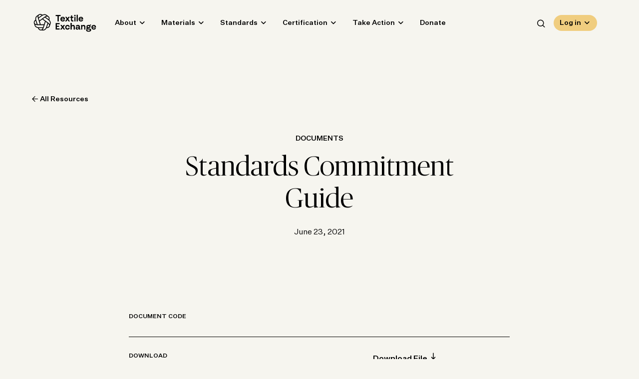

--- FILE ---
content_type: text/html; charset=UTF-8
request_url: https://textileexchange.org/knowledge-center/documents/standards-commitment-guide/
body_size: 30350
content:
<!DOCTYPE html>
<html lang="en-US" class="no-js">
	<head><meta charset="UTF-8"/><script>if(navigator.userAgent.match(/MSIE|Internet Explorer/i)||navigator.userAgent.match(/Trident\/7\..*?rv:11/i)){var href=document.location.href;if(!href.match(/[?&]nowprocket/)){if(href.indexOf("?")==-1){if(href.indexOf("#")==-1){document.location.href=href+"?nowprocket=1"}else{document.location.href=href.replace("#","?nowprocket=1#")}}else{if(href.indexOf("#")==-1){document.location.href=href+"&nowprocket=1"}else{document.location.href=href.replace("#","&nowprocket=1#")}}}}</script><script>(()=>{class RocketLazyLoadScripts{constructor(){this.v="2.0.4",this.userEvents=["keydown","keyup","mousedown","mouseup","mousemove","mouseover","mouseout","touchmove","touchstart","touchend","touchcancel","wheel","click","dblclick","input"],this.attributeEvents=["onblur","onclick","oncontextmenu","ondblclick","onfocus","onmousedown","onmouseenter","onmouseleave","onmousemove","onmouseout","onmouseover","onmouseup","onmousewheel","onscroll","onsubmit"]}async t(){this.i(),this.o(),/iP(ad|hone)/.test(navigator.userAgent)&&this.h(),this.u(),this.l(this),this.m(),this.k(this),this.p(this),this._(),await Promise.all([this.R(),this.L()]),this.lastBreath=Date.now(),this.S(this),this.P(),this.D(),this.O(),this.M(),await this.C(this.delayedScripts.normal),await this.C(this.delayedScripts.defer),await this.C(this.delayedScripts.async),await this.T(),await this.F(),await this.j(),await this.A(),window.dispatchEvent(new Event("rocket-allScriptsLoaded")),this.everythingLoaded=!0,this.lastTouchEnd&&await new Promise(t=>setTimeout(t,500-Date.now()+this.lastTouchEnd)),this.I(),this.H(),this.U(),this.W()}i(){this.CSPIssue=sessionStorage.getItem("rocketCSPIssue"),document.addEventListener("securitypolicyviolation",t=>{this.CSPIssue||"script-src-elem"!==t.violatedDirective||"data"!==t.blockedURI||(this.CSPIssue=!0,sessionStorage.setItem("rocketCSPIssue",!0))},{isRocket:!0})}o(){window.addEventListener("pageshow",t=>{this.persisted=t.persisted,this.realWindowLoadedFired=!0},{isRocket:!0}),window.addEventListener("pagehide",()=>{this.onFirstUserAction=null},{isRocket:!0})}h(){let t;function e(e){t=e}window.addEventListener("touchstart",e,{isRocket:!0}),window.addEventListener("touchend",function i(o){o.changedTouches[0]&&t.changedTouches[0]&&Math.abs(o.changedTouches[0].pageX-t.changedTouches[0].pageX)<10&&Math.abs(o.changedTouches[0].pageY-t.changedTouches[0].pageY)<10&&o.timeStamp-t.timeStamp<200&&(window.removeEventListener("touchstart",e,{isRocket:!0}),window.removeEventListener("touchend",i,{isRocket:!0}),"INPUT"===o.target.tagName&&"text"===o.target.type||(o.target.dispatchEvent(new TouchEvent("touchend",{target:o.target,bubbles:!0})),o.target.dispatchEvent(new MouseEvent("mouseover",{target:o.target,bubbles:!0})),o.target.dispatchEvent(new PointerEvent("click",{target:o.target,bubbles:!0,cancelable:!0,detail:1,clientX:o.changedTouches[0].clientX,clientY:o.changedTouches[0].clientY})),event.preventDefault()))},{isRocket:!0})}q(t){this.userActionTriggered||("mousemove"!==t.type||this.firstMousemoveIgnored?"keyup"===t.type||"mouseover"===t.type||"mouseout"===t.type||(this.userActionTriggered=!0,this.onFirstUserAction&&this.onFirstUserAction()):this.firstMousemoveIgnored=!0),"click"===t.type&&t.preventDefault(),t.stopPropagation(),t.stopImmediatePropagation(),"touchstart"===this.lastEvent&&"touchend"===t.type&&(this.lastTouchEnd=Date.now()),"click"===t.type&&(this.lastTouchEnd=0),this.lastEvent=t.type,t.composedPath&&t.composedPath()[0].getRootNode()instanceof ShadowRoot&&(t.rocketTarget=t.composedPath()[0]),this.savedUserEvents.push(t)}u(){this.savedUserEvents=[],this.userEventHandler=this.q.bind(this),this.userEvents.forEach(t=>window.addEventListener(t,this.userEventHandler,{passive:!1,isRocket:!0})),document.addEventListener("visibilitychange",this.userEventHandler,{isRocket:!0})}U(){this.userEvents.forEach(t=>window.removeEventListener(t,this.userEventHandler,{passive:!1,isRocket:!0})),document.removeEventListener("visibilitychange",this.userEventHandler,{isRocket:!0}),this.savedUserEvents.forEach(t=>{(t.rocketTarget||t.target).dispatchEvent(new window[t.constructor.name](t.type,t))})}m(){const t="return false",e=Array.from(this.attributeEvents,t=>"data-rocket-"+t),i="["+this.attributeEvents.join("],[")+"]",o="[data-rocket-"+this.attributeEvents.join("],[data-rocket-")+"]",s=(e,i,o)=>{o&&o!==t&&(e.setAttribute("data-rocket-"+i,o),e["rocket"+i]=new Function("event",o),e.setAttribute(i,t))};new MutationObserver(t=>{for(const n of t)"attributes"===n.type&&(n.attributeName.startsWith("data-rocket-")||this.everythingLoaded?n.attributeName.startsWith("data-rocket-")&&this.everythingLoaded&&this.N(n.target,n.attributeName.substring(12)):s(n.target,n.attributeName,n.target.getAttribute(n.attributeName))),"childList"===n.type&&n.addedNodes.forEach(t=>{if(t.nodeType===Node.ELEMENT_NODE)if(this.everythingLoaded)for(const i of[t,...t.querySelectorAll(o)])for(const t of i.getAttributeNames())e.includes(t)&&this.N(i,t.substring(12));else for(const e of[t,...t.querySelectorAll(i)])for(const t of e.getAttributeNames())this.attributeEvents.includes(t)&&s(e,t,e.getAttribute(t))})}).observe(document,{subtree:!0,childList:!0,attributeFilter:[...this.attributeEvents,...e]})}I(){this.attributeEvents.forEach(t=>{document.querySelectorAll("[data-rocket-"+t+"]").forEach(e=>{this.N(e,t)})})}N(t,e){const i=t.getAttribute("data-rocket-"+e);i&&(t.setAttribute(e,i),t.removeAttribute("data-rocket-"+e))}k(t){Object.defineProperty(HTMLElement.prototype,"onclick",{get(){return this.rocketonclick||null},set(e){this.rocketonclick=e,this.setAttribute(t.everythingLoaded?"onclick":"data-rocket-onclick","this.rocketonclick(event)")}})}S(t){function e(e,i){let o=e[i];e[i]=null,Object.defineProperty(e,i,{get:()=>o,set(s){t.everythingLoaded?o=s:e["rocket"+i]=o=s}})}e(document,"onreadystatechange"),e(window,"onload"),e(window,"onpageshow");try{Object.defineProperty(document,"readyState",{get:()=>t.rocketReadyState,set(e){t.rocketReadyState=e},configurable:!0}),document.readyState="loading"}catch(t){console.log("WPRocket DJE readyState conflict, bypassing")}}l(t){this.originalAddEventListener=EventTarget.prototype.addEventListener,this.originalRemoveEventListener=EventTarget.prototype.removeEventListener,this.savedEventListeners=[],EventTarget.prototype.addEventListener=function(e,i,o){o&&o.isRocket||!t.B(e,this)&&!t.userEvents.includes(e)||t.B(e,this)&&!t.userActionTriggered||e.startsWith("rocket-")||t.everythingLoaded?t.originalAddEventListener.call(this,e,i,o):(t.savedEventListeners.push({target:this,remove:!1,type:e,func:i,options:o}),"mouseenter"!==e&&"mouseleave"!==e||t.originalAddEventListener.call(this,e,t.savedUserEvents.push,o))},EventTarget.prototype.removeEventListener=function(e,i,o){o&&o.isRocket||!t.B(e,this)&&!t.userEvents.includes(e)||t.B(e,this)&&!t.userActionTriggered||e.startsWith("rocket-")||t.everythingLoaded?t.originalRemoveEventListener.call(this,e,i,o):t.savedEventListeners.push({target:this,remove:!0,type:e,func:i,options:o})}}J(t,e){this.savedEventListeners=this.savedEventListeners.filter(i=>{let o=i.type,s=i.target||window;return e!==o||t!==s||(this.B(o,s)&&(i.type="rocket-"+o),this.$(i),!1)})}H(){EventTarget.prototype.addEventListener=this.originalAddEventListener,EventTarget.prototype.removeEventListener=this.originalRemoveEventListener,this.savedEventListeners.forEach(t=>this.$(t))}$(t){t.remove?this.originalRemoveEventListener.call(t.target,t.type,t.func,t.options):this.originalAddEventListener.call(t.target,t.type,t.func,t.options)}p(t){let e;function i(e){return t.everythingLoaded?e:e.split(" ").map(t=>"load"===t||t.startsWith("load.")?"rocket-jquery-load":t).join(" ")}function o(o){function s(e){const s=o.fn[e];o.fn[e]=o.fn.init.prototype[e]=function(){return this[0]===window&&t.userActionTriggered&&("string"==typeof arguments[0]||arguments[0]instanceof String?arguments[0]=i(arguments[0]):"object"==typeof arguments[0]&&Object.keys(arguments[0]).forEach(t=>{const e=arguments[0][t];delete arguments[0][t],arguments[0][i(t)]=e})),s.apply(this,arguments),this}}if(o&&o.fn&&!t.allJQueries.includes(o)){const e={DOMContentLoaded:[],"rocket-DOMContentLoaded":[]};for(const t in e)document.addEventListener(t,()=>{e[t].forEach(t=>t())},{isRocket:!0});o.fn.ready=o.fn.init.prototype.ready=function(i){function s(){parseInt(o.fn.jquery)>2?setTimeout(()=>i.bind(document)(o)):i.bind(document)(o)}return"function"==typeof i&&(t.realDomReadyFired?!t.userActionTriggered||t.fauxDomReadyFired?s():e["rocket-DOMContentLoaded"].push(s):e.DOMContentLoaded.push(s)),o([])},s("on"),s("one"),s("off"),t.allJQueries.push(o)}e=o}t.allJQueries=[],o(window.jQuery),Object.defineProperty(window,"jQuery",{get:()=>e,set(t){o(t)}})}P(){const t=new Map;document.write=document.writeln=function(e){const i=document.currentScript,o=document.createRange(),s=i.parentElement;let n=t.get(i);void 0===n&&(n=i.nextSibling,t.set(i,n));const c=document.createDocumentFragment();o.setStart(c,0),c.appendChild(o.createContextualFragment(e)),s.insertBefore(c,n)}}async R(){return new Promise(t=>{this.userActionTriggered?t():this.onFirstUserAction=t})}async L(){return new Promise(t=>{document.addEventListener("DOMContentLoaded",()=>{this.realDomReadyFired=!0,t()},{isRocket:!0})})}async j(){return this.realWindowLoadedFired?Promise.resolve():new Promise(t=>{window.addEventListener("load",t,{isRocket:!0})})}M(){this.pendingScripts=[];this.scriptsMutationObserver=new MutationObserver(t=>{for(const e of t)e.addedNodes.forEach(t=>{"SCRIPT"!==t.tagName||t.noModule||t.isWPRocket||this.pendingScripts.push({script:t,promise:new Promise(e=>{const i=()=>{const i=this.pendingScripts.findIndex(e=>e.script===t);i>=0&&this.pendingScripts.splice(i,1),e()};t.addEventListener("load",i,{isRocket:!0}),t.addEventListener("error",i,{isRocket:!0}),setTimeout(i,1e3)})})})}),this.scriptsMutationObserver.observe(document,{childList:!0,subtree:!0})}async F(){await this.X(),this.pendingScripts.length?(await this.pendingScripts[0].promise,await this.F()):this.scriptsMutationObserver.disconnect()}D(){this.delayedScripts={normal:[],async:[],defer:[]},document.querySelectorAll("script[type$=rocketlazyloadscript]").forEach(t=>{t.hasAttribute("data-rocket-src")?t.hasAttribute("async")&&!1!==t.async?this.delayedScripts.async.push(t):t.hasAttribute("defer")&&!1!==t.defer||"module"===t.getAttribute("data-rocket-type")?this.delayedScripts.defer.push(t):this.delayedScripts.normal.push(t):this.delayedScripts.normal.push(t)})}async _(){await this.L();let t=[];document.querySelectorAll("script[type$=rocketlazyloadscript][data-rocket-src]").forEach(e=>{let i=e.getAttribute("data-rocket-src");if(i&&!i.startsWith("data:")){i.startsWith("//")&&(i=location.protocol+i);try{const o=new URL(i).origin;o!==location.origin&&t.push({src:o,crossOrigin:e.crossOrigin||"module"===e.getAttribute("data-rocket-type")})}catch(t){}}}),t=[...new Map(t.map(t=>[JSON.stringify(t),t])).values()],this.Y(t,"preconnect")}async G(t){if(await this.K(),!0!==t.noModule||!("noModule"in HTMLScriptElement.prototype))return new Promise(e=>{let i;function o(){(i||t).setAttribute("data-rocket-status","executed"),e()}try{if(navigator.userAgent.includes("Firefox/")||""===navigator.vendor||this.CSPIssue)i=document.createElement("script"),[...t.attributes].forEach(t=>{let e=t.nodeName;"type"!==e&&("data-rocket-type"===e&&(e="type"),"data-rocket-src"===e&&(e="src"),i.setAttribute(e,t.nodeValue))}),t.text&&(i.text=t.text),t.nonce&&(i.nonce=t.nonce),i.hasAttribute("src")?(i.addEventListener("load",o,{isRocket:!0}),i.addEventListener("error",()=>{i.setAttribute("data-rocket-status","failed-network"),e()},{isRocket:!0}),setTimeout(()=>{i.isConnected||e()},1)):(i.text=t.text,o()),i.isWPRocket=!0,t.parentNode.replaceChild(i,t);else{const i=t.getAttribute("data-rocket-type"),s=t.getAttribute("data-rocket-src");i?(t.type=i,t.removeAttribute("data-rocket-type")):t.removeAttribute("type"),t.addEventListener("load",o,{isRocket:!0}),t.addEventListener("error",i=>{this.CSPIssue&&i.target.src.startsWith("data:")?(console.log("WPRocket: CSP fallback activated"),t.removeAttribute("src"),this.G(t).then(e)):(t.setAttribute("data-rocket-status","failed-network"),e())},{isRocket:!0}),s?(t.fetchPriority="high",t.removeAttribute("data-rocket-src"),t.src=s):t.src="data:text/javascript;base64,"+window.btoa(unescape(encodeURIComponent(t.text)))}}catch(i){t.setAttribute("data-rocket-status","failed-transform"),e()}});t.setAttribute("data-rocket-status","skipped")}async C(t){const e=t.shift();return e?(e.isConnected&&await this.G(e),this.C(t)):Promise.resolve()}O(){this.Y([...this.delayedScripts.normal,...this.delayedScripts.defer,...this.delayedScripts.async],"preload")}Y(t,e){this.trash=this.trash||[];let i=!0;var o=document.createDocumentFragment();t.forEach(t=>{const s=t.getAttribute&&t.getAttribute("data-rocket-src")||t.src;if(s&&!s.startsWith("data:")){const n=document.createElement("link");n.href=s,n.rel=e,"preconnect"!==e&&(n.as="script",n.fetchPriority=i?"high":"low"),t.getAttribute&&"module"===t.getAttribute("data-rocket-type")&&(n.crossOrigin=!0),t.crossOrigin&&(n.crossOrigin=t.crossOrigin),t.integrity&&(n.integrity=t.integrity),t.nonce&&(n.nonce=t.nonce),o.appendChild(n),this.trash.push(n),i=!1}}),document.head.appendChild(o)}W(){this.trash.forEach(t=>t.remove())}async T(){try{document.readyState="interactive"}catch(t){}this.fauxDomReadyFired=!0;try{await this.K(),this.J(document,"readystatechange"),document.dispatchEvent(new Event("rocket-readystatechange")),await this.K(),document.rocketonreadystatechange&&document.rocketonreadystatechange(),await this.K(),this.J(document,"DOMContentLoaded"),document.dispatchEvent(new Event("rocket-DOMContentLoaded")),await this.K(),this.J(window,"DOMContentLoaded"),window.dispatchEvent(new Event("rocket-DOMContentLoaded"))}catch(t){console.error(t)}}async A(){try{document.readyState="complete"}catch(t){}try{await this.K(),this.J(document,"readystatechange"),document.dispatchEvent(new Event("rocket-readystatechange")),await this.K(),document.rocketonreadystatechange&&document.rocketonreadystatechange(),await this.K(),this.J(window,"load"),window.dispatchEvent(new Event("rocket-load")),await this.K(),window.rocketonload&&window.rocketonload(),await this.K(),this.allJQueries.forEach(t=>t(window).trigger("rocket-jquery-load")),await this.K(),this.J(window,"pageshow");const t=new Event("rocket-pageshow");t.persisted=this.persisted,window.dispatchEvent(t),await this.K(),window.rocketonpageshow&&window.rocketonpageshow({persisted:this.persisted})}catch(t){console.error(t)}}async K(){Date.now()-this.lastBreath>45&&(await this.X(),this.lastBreath=Date.now())}async X(){return document.hidden?new Promise(t=>setTimeout(t)):new Promise(t=>requestAnimationFrame(t))}B(t,e){return e===document&&"readystatechange"===t||(e===document&&"DOMContentLoaded"===t||(e===window&&"DOMContentLoaded"===t||(e===window&&"load"===t||e===window&&"pageshow"===t)))}static run(){(new RocketLazyLoadScripts).t()}}RocketLazyLoadScripts.run()})();</script>
		
		<meta name="viewport" content="width=device-width, initial-scale=1.0"/>

		<link rel="dns-prefetch" href="//cdn.hu-manity.co" />
		<!-- Cookie Compliance -->
		<script type="rocketlazyloadscript" data-rocket-type="text/javascript">var huOptions = {"appID":"wwwtextileexchangeorg-28772d0","currentLanguage":"en","blocking":false,"globalCookie":false,"isAdmin":false,"privacyConsent":true,"forms":[]};</script>
		<script type="rocketlazyloadscript" data-rocket-type="text/javascript" data-rocket-src="https://cdn.hu-manity.co/hu-banner.min.js" data-rocket-defer defer></script><meta name='robots' content='index, follow, max-image-preview:large, max-snippet:-1, max-video-preview:-1' />

	<!-- This site is optimized with the Yoast SEO plugin v25.6 - https://yoast.com/wordpress/plugins/seo/ -->
	<title>Standards Commitment Guide - Textile Exchange</title>
	<link rel="canonical" href="https://textileexchange.org/knowledge-center/documents/standards-commitment-guide/" />
	<meta property="og:locale" content="en_US" />
	<meta property="og:type" content="article" />
	<meta property="og:title" content="Standards Commitment Guide - Textile Exchange" />
	<meta property="og:url" content="https://textileexchange.org/knowledge-center/documents/standards-commitment-guide/" />
	<meta property="og:site_name" content="Textile Exchange" />
	<meta name="twitter:card" content="summary_large_image" />
	<script type="application/ld+json" class="yoast-schema-graph">{"@context":"https://schema.org","@graph":[{"@type":"WebPage","@id":"https://textileexchange.org/knowledge-center/documents/standards-commitment-guide/","url":"https://textileexchange.org/knowledge-center/documents/standards-commitment-guide/","name":"Standards Commitment Guide - Textile Exchange","isPartOf":{"@id":"https://textileexchange.org/#website"},"datePublished":"2021-06-23T05:00:00+00:00","breadcrumb":{"@id":"https://textileexchange.org/knowledge-center/documents/standards-commitment-guide/#breadcrumb"},"inLanguage":"en-US","potentialAction":[{"@type":"ReadAction","target":["https://textileexchange.org/knowledge-center/documents/standards-commitment-guide/"]}]},{"@type":"BreadcrumbList","@id":"https://textileexchange.org/knowledge-center/documents/standards-commitment-guide/#breadcrumb","itemListElement":[{"@type":"ListItem","position":1,"name":"Home","item":"https://textileexchange.org/"},{"@type":"ListItem","position":2,"name":"Documents","item":"https://textileexchange.org/knowledge-center/documents/"},{"@type":"ListItem","position":3,"name":"Standards Commitment Guide"}]},{"@type":"WebSite","@id":"https://textileexchange.org/#website","url":"https://textileexchange.org/","name":"Textile Exchange","description":"Creating Material Change","potentialAction":[{"@type":"SearchAction","target":{"@type":"EntryPoint","urlTemplate":"https://textileexchange.org/?s={search_term_string}"},"query-input":{"@type":"PropertyValueSpecification","valueRequired":true,"valueName":"search_term_string"}}],"inLanguage":"en-US"}]}</script>
	<!-- / Yoast SEO plugin. -->


<link rel='dns-prefetch' href='//2d73cea0.delivery.rocketcdn.me' />

<link href='https://2d73cea0.delivery.rocketcdn.me' rel='preconnect' />
<link rel="alternate" type="application/rss+xml" title="Textile Exchange &raquo; Standards Commitment Guide Comments Feed" href="https://textileexchange.org/knowledge-center/documents/standards-commitment-guide/feed/" />
<style id='wp-emoji-styles-inline-css'>

	img.wp-smiley, img.emoji {
		display: inline !important;
		border: none !important;
		box-shadow: none !important;
		height: 1em !important;
		width: 1em !important;
		margin: 0 0.07em !important;
		vertical-align: -0.1em !important;
		background: none !important;
		padding: 0 !important;
	}
</style>
<link data-minify="1" rel='stylesheet' id='wp-block-library-css' href='https://2d73cea0.delivery.rocketcdn.me/app/cache/min/1/wp/wp-includes/css/dist/block-library/style.css?ver=1762882149' media='all' />
<style id='safe-svg-svg-icon-style-inline-css'>
.safe-svg-cover{text-align:center}.safe-svg-cover .safe-svg-inside{display:inline-block;max-width:100%}.safe-svg-cover svg{fill:currentColor;height:100%;max-height:100%;max-width:100%;width:100%}

</style>
<style id='classic-theme-styles-inline-css'>
/**
 * These rules are needed for backwards compatibility.
 * They should match the button element rules in the base theme.json file.
 */
.wp-block-button__link {
	color: #ffffff;
	background-color: #32373c;
	border-radius: 9999px; /* 100% causes an oval, but any explicit but really high value retains the pill shape. */

	/* This needs a low specificity so it won't override the rules from the button element if defined in theme.json. */
	box-shadow: none;
	text-decoration: none;

	/* The extra 2px are added to size solids the same as the outline versions.*/
	padding: calc(0.667em + 2px) calc(1.333em + 2px);

	font-size: 1.125em;
}

.wp-block-file__button {
	background: #32373c;
	color: #ffffff;
	text-decoration: none;
}

</style>
<style id='global-styles-inline-css'>
:root{--wp--preset--aspect-ratio--square: 1;--wp--preset--aspect-ratio--4-3: 4/3;--wp--preset--aspect-ratio--3-4: 3/4;--wp--preset--aspect-ratio--3-2: 3/2;--wp--preset--aspect-ratio--2-3: 2/3;--wp--preset--aspect-ratio--16-9: 16/9;--wp--preset--aspect-ratio--9-16: 9/16;--wp--preset--color--black: #000000;--wp--preset--color--cyan-bluish-gray: #abb8c3;--wp--preset--color--white: #ffffff;--wp--preset--color--pale-pink: #f78da7;--wp--preset--color--vivid-red: #cf2e2e;--wp--preset--color--luminous-vivid-orange: #ff6900;--wp--preset--color--luminous-vivid-amber: #fcb900;--wp--preset--color--light-green-cyan: #7bdcb5;--wp--preset--color--vivid-green-cyan: #00d084;--wp--preset--color--pale-cyan-blue: #8ed1fc;--wp--preset--color--vivid-cyan-blue: #0693e3;--wp--preset--color--vivid-purple: #9b51e0;--wp--preset--color--mist: #c1c4cc;--wp--preset--color--sky: #aab3cb;--wp--preset--color--rain: #9db4c0;--wp--preset--color--midnight: #353c52;--wp--preset--color--sage: #aab199;--wp--preset--color--spring: #c0d2ab;--wp--preset--color--spruce: #5f7a7b;--wp--preset--color--grove: #2c4748;--wp--preset--color--sand: #b7b3a4;--wp--preset--color--saffron: #f0cd7f;--wp--preset--color--clementine: #e3af7d;--wp--preset--color--clay: #906d5d;--wp--preset--color--cloud: #f6f5ef;--wp--preset--gradient--vivid-cyan-blue-to-vivid-purple: linear-gradient(135deg,rgba(6,147,227,1) 0%,rgb(155,81,224) 100%);--wp--preset--gradient--light-green-cyan-to-vivid-green-cyan: linear-gradient(135deg,rgb(122,220,180) 0%,rgb(0,208,130) 100%);--wp--preset--gradient--luminous-vivid-amber-to-luminous-vivid-orange: linear-gradient(135deg,rgba(252,185,0,1) 0%,rgba(255,105,0,1) 100%);--wp--preset--gradient--luminous-vivid-orange-to-vivid-red: linear-gradient(135deg,rgba(255,105,0,1) 0%,rgb(207,46,46) 100%);--wp--preset--gradient--very-light-gray-to-cyan-bluish-gray: linear-gradient(135deg,rgb(238,238,238) 0%,rgb(169,184,195) 100%);--wp--preset--gradient--cool-to-warm-spectrum: linear-gradient(135deg,rgb(74,234,220) 0%,rgb(151,120,209) 20%,rgb(207,42,186) 40%,rgb(238,44,130) 60%,rgb(251,105,98) 80%,rgb(254,248,76) 100%);--wp--preset--gradient--blush-light-purple: linear-gradient(135deg,rgb(255,206,236) 0%,rgb(152,150,240) 100%);--wp--preset--gradient--blush-bordeaux: linear-gradient(135deg,rgb(254,205,165) 0%,rgb(254,45,45) 50%,rgb(107,0,62) 100%);--wp--preset--gradient--luminous-dusk: linear-gradient(135deg,rgb(255,203,112) 0%,rgb(199,81,192) 50%,rgb(65,88,208) 100%);--wp--preset--gradient--pale-ocean: linear-gradient(135deg,rgb(255,245,203) 0%,rgb(182,227,212) 50%,rgb(51,167,181) 100%);--wp--preset--gradient--electric-grass: linear-gradient(135deg,rgb(202,248,128) 0%,rgb(113,206,126) 100%);--wp--preset--gradient--midnight: linear-gradient(135deg,rgb(2,3,129) 0%,rgb(40,116,252) 100%);--wp--preset--font-size--small: 13px;--wp--preset--font-size--medium: 20px;--wp--preset--font-size--large: 36px;--wp--preset--font-size--x-large: 42px;--wp--preset--spacing--20: 0.44rem;--wp--preset--spacing--30: 0.67rem;--wp--preset--spacing--40: 1rem;--wp--preset--spacing--50: 1.5rem;--wp--preset--spacing--60: 2.25rem;--wp--preset--spacing--70: 3.38rem;--wp--preset--spacing--80: 5.06rem;--wp--preset--shadow--natural: 6px 6px 9px rgba(0, 0, 0, 0.2);--wp--preset--shadow--deep: 12px 12px 50px rgba(0, 0, 0, 0.4);--wp--preset--shadow--sharp: 6px 6px 0px rgba(0, 0, 0, 0.2);--wp--preset--shadow--outlined: 6px 6px 0px -3px rgba(255, 255, 255, 1), 6px 6px rgba(0, 0, 0, 1);--wp--preset--shadow--crisp: 6px 6px 0px rgba(0, 0, 0, 1);}:where(.is-layout-flex){gap: 0.5em;}:where(.is-layout-grid){gap: 0.5em;}body .is-layout-flex{display: flex;}.is-layout-flex{flex-wrap: wrap;align-items: center;}.is-layout-flex > :is(*, div){margin: 0;}body .is-layout-grid{display: grid;}.is-layout-grid > :is(*, div){margin: 0;}:where(.wp-block-columns.is-layout-flex){gap: 2em;}:where(.wp-block-columns.is-layout-grid){gap: 2em;}:where(.wp-block-post-template.is-layout-flex){gap: 1.25em;}:where(.wp-block-post-template.is-layout-grid){gap: 1.25em;}.has-black-color{color: var(--wp--preset--color--black) !important;}.has-cyan-bluish-gray-color{color: var(--wp--preset--color--cyan-bluish-gray) !important;}.has-white-color{color: var(--wp--preset--color--white) !important;}.has-pale-pink-color{color: var(--wp--preset--color--pale-pink) !important;}.has-vivid-red-color{color: var(--wp--preset--color--vivid-red) !important;}.has-luminous-vivid-orange-color{color: var(--wp--preset--color--luminous-vivid-orange) !important;}.has-luminous-vivid-amber-color{color: var(--wp--preset--color--luminous-vivid-amber) !important;}.has-light-green-cyan-color{color: var(--wp--preset--color--light-green-cyan) !important;}.has-vivid-green-cyan-color{color: var(--wp--preset--color--vivid-green-cyan) !important;}.has-pale-cyan-blue-color{color: var(--wp--preset--color--pale-cyan-blue) !important;}.has-vivid-cyan-blue-color{color: var(--wp--preset--color--vivid-cyan-blue) !important;}.has-vivid-purple-color{color: var(--wp--preset--color--vivid-purple) !important;}.has-black-background-color{background-color: var(--wp--preset--color--black) !important;}.has-cyan-bluish-gray-background-color{background-color: var(--wp--preset--color--cyan-bluish-gray) !important;}.has-white-background-color{background-color: var(--wp--preset--color--white) !important;}.has-pale-pink-background-color{background-color: var(--wp--preset--color--pale-pink) !important;}.has-vivid-red-background-color{background-color: var(--wp--preset--color--vivid-red) !important;}.has-luminous-vivid-orange-background-color{background-color: var(--wp--preset--color--luminous-vivid-orange) !important;}.has-luminous-vivid-amber-background-color{background-color: var(--wp--preset--color--luminous-vivid-amber) !important;}.has-light-green-cyan-background-color{background-color: var(--wp--preset--color--light-green-cyan) !important;}.has-vivid-green-cyan-background-color{background-color: var(--wp--preset--color--vivid-green-cyan) !important;}.has-pale-cyan-blue-background-color{background-color: var(--wp--preset--color--pale-cyan-blue) !important;}.has-vivid-cyan-blue-background-color{background-color: var(--wp--preset--color--vivid-cyan-blue) !important;}.has-vivid-purple-background-color{background-color: var(--wp--preset--color--vivid-purple) !important;}.has-black-border-color{border-color: var(--wp--preset--color--black) !important;}.has-cyan-bluish-gray-border-color{border-color: var(--wp--preset--color--cyan-bluish-gray) !important;}.has-white-border-color{border-color: var(--wp--preset--color--white) !important;}.has-pale-pink-border-color{border-color: var(--wp--preset--color--pale-pink) !important;}.has-vivid-red-border-color{border-color: var(--wp--preset--color--vivid-red) !important;}.has-luminous-vivid-orange-border-color{border-color: var(--wp--preset--color--luminous-vivid-orange) !important;}.has-luminous-vivid-amber-border-color{border-color: var(--wp--preset--color--luminous-vivid-amber) !important;}.has-light-green-cyan-border-color{border-color: var(--wp--preset--color--light-green-cyan) !important;}.has-vivid-green-cyan-border-color{border-color: var(--wp--preset--color--vivid-green-cyan) !important;}.has-pale-cyan-blue-border-color{border-color: var(--wp--preset--color--pale-cyan-blue) !important;}.has-vivid-cyan-blue-border-color{border-color: var(--wp--preset--color--vivid-cyan-blue) !important;}.has-vivid-purple-border-color{border-color: var(--wp--preset--color--vivid-purple) !important;}.has-vivid-cyan-blue-to-vivid-purple-gradient-background{background: var(--wp--preset--gradient--vivid-cyan-blue-to-vivid-purple) !important;}.has-light-green-cyan-to-vivid-green-cyan-gradient-background{background: var(--wp--preset--gradient--light-green-cyan-to-vivid-green-cyan) !important;}.has-luminous-vivid-amber-to-luminous-vivid-orange-gradient-background{background: var(--wp--preset--gradient--luminous-vivid-amber-to-luminous-vivid-orange) !important;}.has-luminous-vivid-orange-to-vivid-red-gradient-background{background: var(--wp--preset--gradient--luminous-vivid-orange-to-vivid-red) !important;}.has-very-light-gray-to-cyan-bluish-gray-gradient-background{background: var(--wp--preset--gradient--very-light-gray-to-cyan-bluish-gray) !important;}.has-cool-to-warm-spectrum-gradient-background{background: var(--wp--preset--gradient--cool-to-warm-spectrum) !important;}.has-blush-light-purple-gradient-background{background: var(--wp--preset--gradient--blush-light-purple) !important;}.has-blush-bordeaux-gradient-background{background: var(--wp--preset--gradient--blush-bordeaux) !important;}.has-luminous-dusk-gradient-background{background: var(--wp--preset--gradient--luminous-dusk) !important;}.has-pale-ocean-gradient-background{background: var(--wp--preset--gradient--pale-ocean) !important;}.has-electric-grass-gradient-background{background: var(--wp--preset--gradient--electric-grass) !important;}.has-midnight-gradient-background{background: var(--wp--preset--gradient--midnight) !important;}.has-small-font-size{font-size: var(--wp--preset--font-size--small) !important;}.has-medium-font-size{font-size: var(--wp--preset--font-size--medium) !important;}.has-large-font-size{font-size: var(--wp--preset--font-size--large) !important;}.has-x-large-font-size{font-size: var(--wp--preset--font-size--x-large) !important;}
:where(.wp-block-post-template.is-layout-flex){gap: 1.25em;}:where(.wp-block-post-template.is-layout-grid){gap: 1.25em;}
:where(.wp-block-columns.is-layout-flex){gap: 2em;}:where(.wp-block-columns.is-layout-grid){gap: 2em;}
:root :where(.wp-block-pullquote){font-size: 1.5em;line-height: 1.6;}
</style>
<link data-minify="1" rel='stylesheet' id='cpsh-shortcodes-css' href='https://2d73cea0.delivery.rocketcdn.me/app/cache/min/1/app/plugins/column-shortcodes/assets/css/shortcodes.css?ver=1762882149' media='all' />
<link data-minify="1" rel='stylesheet' id='fmm-matrix-styles-css' href='https://2d73cea0.delivery.rocketcdn.me/app/cache/min/1/app/plugins/fmm-matrix/frontend/dist/styles.css?ver=1763746624' media='all' />
<link data-minify="1" rel='stylesheet' id='mo_wpns_shortcode_style-css' href='https://2d73cea0.delivery.rocketcdn.me/app/cache/background-css/1/2d73cea0.delivery.rocketcdn.me/app/cache/min/1/app/plugins/miniorange-2-factor-authentication/includes/css/style_settings.css?ver=1762882150&wpr_t=1769626940' media='all' />
<link data-minify="1" rel='stylesheet' id='wp-smart-crop-renderer-css' href='https://2d73cea0.delivery.rocketcdn.me/app/cache/min/1/app/plugins/wp-smartcrop/css/image-renderer.css?ver=1762882150' media='all' />
<link rel='stylesheet' id='search-filter-plugin-styles-css' href='https://2d73cea0.delivery.rocketcdn.me/app/cache/background-css/1/2d73cea0.delivery.rocketcdn.me/app/plugins/search-filter-pro/public/assets/css/search-filter.min.css?ver=2.5.21&wpr_t=1769626940' media='all' />
<link data-minify="1" rel='stylesheet' id='font-untitled-sans-css' href='https://2d73cea0.delivery.rocketcdn.me/app/cache/min/1/app/themes/textileExchangeTheme/fonts/untitledSans/untitledSans.css?ver=1762882150' media='all' />
<link data-minify="1" rel='stylesheet' id='font-publico-banner-css' href='https://2d73cea0.delivery.rocketcdn.me/app/cache/min/1/app/themes/textileExchangeTheme/fonts/publicoBanner/publicoBanner.css?ver=1762882150' media='all' />
<link data-minify="1" rel='stylesheet' id='theme-styles-css' href='https://2d73cea0.delivery.rocketcdn.me/app/cache/background-css/1/2d73cea0.delivery.rocketcdn.me/app/cache/min/1/app/themes/textileExchangeTheme/css/dist/style.css?ver=1762882150&wpr_t=1769626940' media='all' />
<link data-minify="1" rel='stylesheet' id='tablepress-default-css' href='https://2d73cea0.delivery.rocketcdn.me/app/cache/min/1/app/plugins/tablepress-premium/css/build/default.css?ver=1762882150' media='all' />
<link data-minify="1" rel='stylesheet' id='tablepress-custom-css' href='https://2d73cea0.delivery.rocketcdn.me/app/cache/min/1/app/tablepress-custom.css?ver=1762882150' media='all' />
<link data-minify="1" rel='stylesheet' id='custom-layouts-styles-css' href='https://2d73cea0.delivery.rocketcdn.me/app/cache/min/1/app/uploads/custom-layouts/style.css?ver=1762882150' media='all' />
<script type="rocketlazyloadscript" data-rocket-src="https://2d73cea0.delivery.rocketcdn.me/wp/wp-includes/js/jquery/jquery.js?ver=3.7.1" id="jquery-core-js" data-rocket-defer defer></script>
<script type="rocketlazyloadscript" data-rocket-src="https://2d73cea0.delivery.rocketcdn.me/wp/wp-includes/js/jquery/jquery-migrate.js?ver=3.4.1" id="jquery-migrate-js" data-rocket-defer defer></script>
<script type="rocketlazyloadscript" data-rocket-src="https://2d73cea0.delivery.rocketcdn.me/wp/wp-includes/js/dist/development/react-refresh-runtime.js?ver=8f1acdfb845f670b0ef2" id="wp-react-refresh-runtime-js" data-rocket-defer defer></script>
<script type="rocketlazyloadscript" data-rocket-src="https://2d73cea0.delivery.rocketcdn.me/wp/wp-includes/js/dist/development/react-refresh-entry.js?ver=7f2b9b64306bff9c719f" id="wp-react-refresh-entry-js" data-rocket-defer defer></script>
<script id="search-filter-plugin-build-js-extra">
var SF_LDATA = {"ajax_url":"https:\/\/textileexchange.org\/wp\/wp-admin\/admin-ajax.php","home_url":"https:\/\/textileexchange.org\/","extensions":[]};
</script>
<script type="rocketlazyloadscript" data-rocket-src="https://2d73cea0.delivery.rocketcdn.me/app/plugins/search-filter-pro/public/assets/js/search-filter-build.min.js?ver=2.5.21" id="search-filter-plugin-build-js" data-rocket-defer defer></script>
<script type="rocketlazyloadscript" data-rocket-src="https://2d73cea0.delivery.rocketcdn.me/app/plugins/search-filter-pro/public/assets/js/chosen.jquery.min.js?ver=2.5.21" id="search-filter-plugin-chosen-js" data-rocket-defer defer></script>
<link rel="https://api.w.org/" href="https://textileexchange.org/wp-json/" /><link rel="alternate" title="JSON" type="application/json" href="https://textileexchange.org/wp-json/wp/v2/documents/33963" /><link rel="EditURI" type="application/rsd+xml" title="RSD" href="https://textileexchange.org/wp/xmlrpc.php?rsd" />
<link rel="alternate" title="oEmbed (JSON)" type="application/json+oembed" href="https://textileexchange.org/wp-json/oembed/1.0/embed?url=https%3A%2F%2Ftextileexchange.org%2Fknowledge-center%2Fdocuments%2Fstandards-commitment-guide%2F" />
<link rel="alternate" title="oEmbed (XML)" type="text/xml+oembed" href="https://textileexchange.org/wp-json/oembed/1.0/embed?url=https%3A%2F%2Ftextileexchange.org%2Fknowledge-center%2Fdocuments%2Fstandards-commitment-guide%2F&#038;format=xml" />
<script type="rocketlazyloadscript" data-rocket-type="text/javascript">
(function(url){
	if(/(?:Chrome\/26\.0\.1410\.63 Safari\/537\.31|WordfenceTestMonBot)/.test(navigator.userAgent)){ return; }
	var addEvent = function(evt, handler) {
		if (window.addEventListener) {
			document.addEventListener(evt, handler, false);
		} else if (window.attachEvent) {
			document.attachEvent('on' + evt, handler);
		}
	};
	var removeEvent = function(evt, handler) {
		if (window.removeEventListener) {
			document.removeEventListener(evt, handler, false);
		} else if (window.detachEvent) {
			document.detachEvent('on' + evt, handler);
		}
	};
	var evts = 'contextmenu dblclick drag dragend dragenter dragleave dragover dragstart drop keydown keypress keyup mousedown mousemove mouseout mouseover mouseup mousewheel scroll'.split(' ');
	var logHuman = function() {
		if (window.wfLogHumanRan) { return; }
		window.wfLogHumanRan = true;
		var wfscr = document.createElement('script');
		wfscr.type = 'text/javascript';
		wfscr.async = true;
		wfscr.src = url + '&r=' + Math.random();
		(document.getElementsByTagName('head')[0]||document.getElementsByTagName('body')[0]).appendChild(wfscr);
		for (var i = 0; i < evts.length; i++) {
			removeEvent(evts[i], logHuman);
		}
	};
	for (var i = 0; i < evts.length; i++) {
		addEvent(evts[i], logHuman);
	}
})('//textileexchange.org/?wordfence_lh=1&hid=4A35D89537F82EF30CF38CF7F07FB683');
</script><meta name="tec-api-version" content="v1"><meta name="tec-api-origin" content="https://textileexchange.org"><link rel="alternate" href="https://textileexchange.org/wp-json/tribe/events/v1/" /><style>
    #cta-block {
        border-bottom: 1px solid rgba(255, 255, 255, 0.2);
    }
  </style><style>.recentcomments a{display:inline !important;padding:0 !important;margin:0 !important;}</style><script type="rocketlazyloadscript">
  (function(i,s,o,g,r,a,m){i['GoogleAnalyticsObject']=r;i[r]=i[r]||function(){
  (i[r].q=i[r].q||[]).push(arguments)},i[r].l=1*new Date();a=s.createElement(o),
  m=s.getElementsByTagName(o)[0];a.async=1;a.src=g;m.parentNode.insertBefore(a,m)
  })(window,document,'script','https://www.google-analytics.com/analytics.js','ga');
  ga('create', 'UA-92518093-1', 'auto');
  ga('send', 'pageview');
</script>
<!-- Microsoft Clarity Tag -->
<script type="rocketlazyloadscript" data-rocket-type="text/javascript">
    (function(c,l,a,r,i,t,y){
        c[a]=c[a]||function(){(c[a].q=c[a].q||[]).push(arguments)};
        t=l.createElement(r);t.async=1;t.src="https://www.clarity.ms/tag/"+i;
        y=l.getElementsByTagName(r)[0];y.parentNode.insertBefore(t,y);
    })(window, document, "clarity", "script", "qbx4i9buu4");
</script>
<!-- Google Tag Manager -->
<script type="rocketlazyloadscript">(function(w,d,s,l,i){w[l]=w[l]||[];w[l].push({'gtm.start':
new Date().getTime(),event:'gtm.js'});var f=d.getElementsByTagName(s)[0],
j=d.createElement(s),dl=l!='dataLayer'?'&l='+l:'';j.async=true;j.src=
'https://www.googletagmanager.com/gtm.js?id='+i+dl;f.parentNode.insertBefore(j,f);
})(window,document,'script','dataLayer','GTM-N7NQR3J');</script>
<!-- End Google Tag Manager -->
<script type="rocketlazyloadscript" data-rocket-src="https://cdn.userway.org/widget.js" data-account="lmGJGy92Wu" data-rocket-defer defer></script><link rel="icon" href="https://2d73cea0.delivery.rocketcdn.me/app/uploads/2022/08/cropped-Woven-Mark-Black-200x200.png" sizes="32x32" />
<link rel="icon" href="https://2d73cea0.delivery.rocketcdn.me/app/uploads/2022/08/cropped-Woven-Mark-Black-200x200.png" sizes="192x192" />
<link rel="apple-touch-icon" href="https://2d73cea0.delivery.rocketcdn.me/app/uploads/2022/08/cropped-Woven-Mark-Black-200x200.png" />
<meta name="msapplication-TileImage" content="https://2d73cea0.delivery.rocketcdn.me/app/uploads/2022/08/cropped-Woven-Mark-Black-300x300.png" />
		<style id="wp-custom-css">
			.page-id-47678  .main-nav .sub-menu-title a {
        color: #000 !important;
    }
@media (min-width: 62rem) {
.cust-width{ max-width: 1286px !important; width: 100% !important;}
}
.wp-image-41580{
	object-fit: contain !important;
}
.wp-image-42028{
	object-fit: contain !important;
}
@media (min-width: 62rem){
.ajax-filter-posts-nav, .ajax-filter-posts-types, .ajax-filter-posts-year, .ajax-filter-posts-tabs {
    min-width: 10rem !important;
    margin-left: 1rem;
}
}
.page-id-27132 .tablepress {
    padding: 0 1.25rem 0 0;
    margin: 2.0625rem 0 2.0625rem;
    white-space: inherit !important;
}

.page-id-24239 .gform_heading{
	display:none;
}
body.single-documents h1.post-single__title{
	text-transform: none !important;
}
body.page-id-46197 .page-content ol li{
	font-size: 1rem;
}

/** Home Hero Buttons **/

.home .hero-section__video .c-btn {
    border: 1px solid rgba(255, 255, 255, 0.3);
    color: #ffffff !important;
}

@media (min-width: 62rem) {
  .block-tabs.block-emded-powerbi #reportContainer-36081 {
    height: 1716px; 
  }
	 .block-tabs.block-emded-powerbi #reportContainer-36082 {
    height: 1800px; 
  }
	 .block-tabs.block-emded-powerbi #reportContainer-36083 {
    height: 1275px; 
  }
}

.main-footer__form .c-btn:hover,
.main-footer__form .c-btn:focus {
	color: #000;
}

@media (min-width: 1310px){
.mega-menu-wrapper--left-minus > .mega-menu-wrapper {
    margin-left: -20.875rem;
}
}
@media (max-width: 1309px){
.mega-menu-wrapper--left-minus > .mega-menu-wrapper {
    margin-left: .875rem;
}
}

.home .eight29-show-card {
	margin-bottom: 8rem;
}
.page-id-1015 .block-emded-formassembly__frame {
background-color: #f6f5ef !important;
}

.block-slider-gallery--flexible {
	margin-bottom: 4rem;
}

.block-slider-gallery--flexible .gallery-slider__image-container {
	padding-top: 0 !important;
	width: 100% !important;
}

@media screen and (min-width: 1290px) {
	.block-slider-gallery--flexible .gallery-slider__image-container {
		width: 100vw !important;
	}
}

.block-slider-gallery--flexible img {
	margin-left: auto;
	margin-right: auto;
}

.block-slider-gallery--flexible .slick-arrow {
	border-color: #000;
}

.block-slider-gallery--flexible .slick-arrow::after {
	color: #000;
}

@media screen and (max-width: 768px) {
	.tablet-desktop-only {
		display: none;
	}	
}

@media screen and (min-width: 769px) {
	.mobile-only {
		display: none;
	}
}
@media screen and (max-width: 700px) {
	#tablepress-33 .softmerge-inner{
		width: 100% !important;
	}
}

/* Map */
.page-content > p:first-of-type {
	margin: 0;
}
#map-block {
	display: block;
	overflow: hidden;
	margin: 0 0 50px;
}
.mapWrapper {
	position: relative;
	width: 100% !important;
	max-width: 1400px !important;
	margin-bottom: 65px;
}
.mapWrapper > h2 {
	max-width: 800px;
	padding: 0 1.25rem;
	margin: 0 auto 10px;
	text-align: center;
}
.mapWrapper > p {
  max-width: 820px;
	padding: 0 1.25rem;
	margin: 0 auto 20px;
	text-align: center;
}
.mapWrapper > svg {
	opacity: 0;
}
.mapInfo {
	display: none;
	width: auto;
	position: absolute;
}
.mapInfo.show {
	display: block;
}
.mapInfo__items {
	overflow: hidden;
	/*
	display: block;
	overflow-y: auto;
	max-height: 300px;
	padding-right: 15px;
	*/	
  width: auto;
  display: flex;
  flex-wrap: wrap;
}
.mapInfo__items::-webkit-scrollbar {
  width: 1px;
} 
.mapInfo__items::-webkit-scrollbar-track {
  -webkit-box-shadow: inset 0 0 6px rgba(0, 0, 0, 0.3);
          box-shadow: inset 0 0 6px rgba(0, 0, 0, 0.3);
} 
.mapInfo__items::-webkit-scrollbar-thumb {
	background-color: #353C52;
	outline: 1px solid #353C52;
}
.mapInfo__item {
  /* width: 200px; */
  margin: 0 0 10px;
  display: -webkit-box;
  display: -ms-flexbox;
  display: flex;
  -webkit-box-align: center;
      -ms-flex-align: center;
          align-items: center;
  width: 214px;
  padding-right: 15px;
}
.mapInfo__wrapper {
	background-color: #F6F5EF;
	border-radius: 8px;
	-webkit-box-shadow: 0 3px 10px rgb(0 0 0 / 0.2);
	box-shadow: 0 3px 10px rgb(0 0 0 / 0.2);
	padding: 15px;
	position: relative;
	z-index: 2;
}
.mapInfo__wrapper::before {
	background-color: #F6F5EF;
	content: "\00a0";
	display: block;
	height: 16px;
	width: 16px;
	position: absolute;
	bottom: -7.5px;
	-webkit-transform: rotate(47deg) skew(5deg);
	-ms-transform: rotate(47deg) skew(5deg);
	transform: rotate(47deg) skew(5deg);
	-webkit-box-shadow: 2px 2px 2px 0 rgba(178, 178, 178, .4);
	box-shadow: 2px 2px 2px 0 rgba(178, 178, 178, .4);
}
/*
.mapInfo__itemImg {
  width: 80px;
  line-height: 0;
}
.mapInfo__item img {
  width: 100%;
  border-radius: 50%;
}
*/
.mapInfo__itemInfo {
  width: 100%;
}
.mapInfo__item h5 {
  font-size: 16px;
  line-height: 1.4;
  margin: 0;
}
.mapInfo__item p {
  font-size: 10px;
  line-height: 1.4;
  margin: 0;
}
.mapInfo.clicked {
	display: block !important;
}
.clicked {
	fill:#f0cd7f !important; 
}
.mapInfo.ca {
	left: 158px;
	bottom: 570px;
}
.mapInfo.us {
	left: 250px;
	bottom: 470px;
}
.mapInfo.cr {
	left: 318px;
	bottom: 348px;
}
.mapInfo.br { 
	left: 422px;
	bottom: 280px;
}
.mapInfo.se {
	left: 700px;
	bottom: 594px;
}
.mapInfo.de {
	left: 672px;
	bottom: 524px;
}
.mapInfo.gb {
	left: 624px;
	bottom: 538px;
}
.mapInfo.nl {
	left: 656px;
	bottom: 524px;
}
.mapInfo.fr {
	left: 642px;
	bottom: 500px;
}
.mapInfo.es {
	left: 620px;
	bottom: 470px;
}
.mapInfo.it {
	left: 676px;
	bottom: 488px;
}
.mapInfo.rs {
	left: 710px;
	bottom: 484px;
}
.mapInfo.gr {
	left: 716px;
	bottom: 464px;
}
.mapInfo.tr {
	left: 764px;
	bottom: 464px;
}
.mapInfo.bj {
	left: 642px;
	bottom: 346px;
}
.mapInfo.tz {
	left: 762px;
	bottom: 288px;
}
.mapInfo.za {
	left: 724px;
	bottom: 194px;
}
.mapInfo.mn {
	left: 1016px;
	bottom: 500px;
}
.mapInfo.cn {
	left: 1016px;
	bottom: 450px;
}
.mapInfo.in {
	left: 926px;
	bottom: 400px;
}
.mapInfo.my {
	right: 288px;
	bottom: 320px;
}
.mapInfo.au {
	right: 200px;
	bottom: 220px;
}
.mapInfo.nz {
	right: 58px;
	bottom: 154px;
}
.mapInfo.gt {
	left: 298px;
	bottom: 370px;
}
.mapInfo.pe {
  left: 348px;
  bottom: 280px;
}
.mapInfo.dk {
  left: 668px;
  bottom: 546px;
}
.mapInfo.jp {
  right: 190px;
  bottom: 458px;
}
.mapInfo.my .mapInfo__wrapper::before,
.mapInfo.au .mapInfo__wrapper::before,
.mapInfo.nz .mapInfo__wrapper::before,
.mapInfo.jp .mapInfo__wrapper::before {
	right: 20px;
}
.mapInfo.ca .mapInfo__wrapper,
.mapInfo.my .mapInfo__wrapper,
.mapInfo.se .mapInfo__wrapper,
.mapInfo.de .mapInfo__wrapper,
.mapInfo.it .mapInfo__wrapper,
.mapInfo.cr .mapInfo__wrapper,
.mapInfo.fr .mapInfo__wrapper {
  max-width: 474px;
}

@-webkit-keyframes fadeInUp {
  from {
    opacity: 0;
    -webkit-transform: translate3d(0, 20%, 0);
            transform: translate3d(0, 20%, 0);
  }
  to {
    opacity: 1;
    -webkit-transform: none;
            transform: none;
  }
}
@keyframes fadeInUp {
  from {
    opacity: 0;
    -webkit-transform: translate3d(0, 20%, 0);
            transform: translate3d(0, 20%, 0);
  }
  to {
    opacity: 1;
    -webkit-transform: none;
            transform: none;
  }
}

@media (max-width: 1350px) {
	.mapInfo.mn .mapInfo__wrapper::before,
	.mapInfo.cn .mapInfo__wrapper::before {
		right: 20px;
	}
	.mapInfo.se {
		left: 678px;
		bottom: 578px;
	}
	.mapInfo.gb {
		left: 598px;
		bottom: 526px;
	}
	.mapInfo.de {
		left: 648px;
		bottom: 504px;
	}
	.mapInfo.nl {
		left: 630px;
		bottom: 508px;
	}
	.mapInfo.fr {
		left: 620px;
		bottom: 488px;
	}
	.mapInfo.es {
		left: 598px;
		bottom: 456px;
	}
	.mapInfo.it {
		left: 650px;
		bottom: 472px;
	}
	.mapInfo.rs {
		left: 686px;
		bottom: 466px;
	}
	.mapInfo.gr {
		left: 690px;
		bottom: 448px;
	}
	.mapInfo.tr {
		left: 736px;
		bottom: 448px;
	}
	.mapInfo.bj {
		left: 618px;
		bottom: 332px;
	}
	.mapInfo.tz {
		left: 736px;
		bottom: 280px;
	}
	.mapInfo.za {
		left: 696px;
		bottom: 188px;
	}
	.mapInfo.mn {
		left: unset;
		right: 310px;
		bottom: 480px;
	}
	.mapInfo.cn {
		left: unset;
		right: 320px;
		bottom: 436px;
	}
	.mapInfo.in {
		left: 892px;
		bottom: 388px;
	}
	.mapInfo.my {
		right: 280px;
		bottom: 306px;
	}
	.mapInfo.cr {
		left: 308px;
		bottom: 334px;
	}
	.mapInfo.gt {
    left: 286px;
    bottom: 362px;
	}
	.mapInfo.pe {
    left: 334px;
    bottom: 264px;
	}
	.mapInfo.dk {
    left: 646px;
    bottom: 528px;
	}
	.mapInfo.jp {
    right: 180px;
    bottom: 444px;
	}
}
@media (max-width: 1300px) {
	.mapInfo.ca {
		bottom: 518px;
	}
	.mapInfo.us {
		left: 224px;
		bottom: 444px;
	}
	.mapInfo.cr {
		left: 294px;
		bottom: 324px;
	}
	.mapInfo.br {
		left: 400px;
		bottom: 264px;
	}
	.mapInfo.se {
		left: 654px;
		bottom: 558px;
	}
	.mapInfo.gb {
		left: 574px;
		bottom: 506px;
	}
	.mapInfo.de {
		left: 624px;
		bottom: 482px;
	}
	.mapInfo.nl {
		left: 607px;
		bottom: 490px;
	}
	.mapInfo.fr {
		left: 596px;
		bottom: 464px;
	}
	.mapInfo.es {
		left: 576px;
		bottom: 440px;
	}
	.mapInfo.it {
		left: 628px;
		bottom: 450px;
	}
	.mapInfo.rs {
		left: 660px;
		bottom: 448px;
	}
	.mapInfo.gr {
		left: 664px;
		bottom: 432px;
	}
	.mapInfo.tr {
		left: 708px;
		bottom: 432px;
	}
	.mapInfo.bj {
		left: 594px;
		bottom: 320px;
	}
	.mapInfo.tz {
		left: 710px;
		bottom: 264px;
	}
	.mapInfo.za {
		left: 668px;
		bottom: 178px;
	}
	.mapInfo.mn {
		right: 304px;
		bottom: 468px;
	}
	.mapInfo.cn {
		right: 302px;
		bottom: 428px;
	}
	.mapInfo.in {
		left: 860px;
		bottom: 378px;
	}
	.mapInfo.my {
		right: 268px;
		bottom: 296px;
	}
	.mapInfo.gt {
    left: 274px;
    bottom: 348px;
	}
	.mapInfo.pe {
    left: 322px;
    bottom: 256px;
	}
	.mapInfo.dk {
    left: 620px;
    bottom: 508px;
	}
	.mapInfo.jp {
    right: 176px;
    bottom: 428px;
	}
}
@media (max-width: 1299px) {
	.mapInfo__wrapper::before {
		display: none;
	}
}
@media (max-width: 1199px) {
	.mapWrapper {
		padding: 0 0 50px;
	}
	.mapInfo {
		position: relative !important;
		top: unset !important;
		bottom: unset !important;
		right: unset !important;
		left: unset !important;
	}
	.mapInfo__wrapper {
		position: relative;
		background-color: transparent !important;
		border-radius: 0 !important;
		-webkit-box-shadow: unset !important;
		        box-shadow: unset !important;
		padding: 0 !important;
	}
	.mapInfo__items {
		display: -webkit-box;
		display: -ms-flexbox;
		display: flex;
		-ms-flex-wrap: wrap;
		    flex-wrap: wrap;
		overflow: visible !important;
		-webkit-box-pack: center;
		    -ms-flex-pack: center;
		        justify-content: center;
		position: relative;
    max-height: 100%;
    padding-right: 0;
	}
	.mapInfo__item {
		width: calc(100% / 4 - 20px);
		margin: 0 10px 15px !important;
		background-color: #F6F5EF;
		border-radius: 8px;
		-webkit-box-shadow: 0 3px 10px rgb(0 0 0 / 0.2);
		box-shadow: 0 3px 10px rgb(0 0 0 / 0.2);
		padding: 30px 15px;
		-webkit-animation-duration: 0.4s;
		        animation-duration: 0.4s;
		-webkit-animation-fill-mode: both;
		        animation-fill-mode: both;
		-webkit-animation-name: fadeInUp;
		        animation-name: fadeInUp;
	}
	.mapInfo__wrapper {
		width: 100% !important;
		max-width: 100% !important;
	}
}
@media (max-width: 991px) {
	.mapInfo__item {
		display: block;
	}
	.mapInfo__item > div {
		text-align: center;
		padding: 0;
	}
	.mapInfo__item h5 {
		margin: 5px 0;
	}
}
@media (max-width: 767px) {
	.mapInfo__items {
			background-color: #F6F5EF;
			border-radius: 8px;
			-webkit-box-shadow: 0 3px 10px rgb(0 0 0 / 0.2);
			box-shadow: 0 3px 10px rgb(0 0 0 / 0.2);
			padding: 15px 0 20px;
			width: calc(100% - 40px);
			margin: 0 auto;
	}
	.mapWrapper svg {
		margin: 0 0 10px;
	}
	.mapInfo__item {
    width: calc(100% / 2 - 20px);
    padding: 10px 15px;
    box-shadow: unset;
    margin: 0 !important;
	}
}
/* Map - end */

/*Footer Social Icon*/

.main-footer__social .main-footer__social-link:nth-child(3){
	display: none;
}
.main-footer__social .main-footer__social-link:last-child{
	align-items: start;
}
.main-footer__social .main-footer__social-link:last-child:hover{
	opacity:0.8;
}
.main-footer__social .main-footer__social-link span img{
	top: -2px;
  position: relative;
}
/**Video Frontpage remove overlay**/
body .hero-section__video-bg::after{
	display: none;
  }
.wp-block-themeisle-blocks-advanced-column {
    padding: 10px;
}

/* CB Portal and DBtrackit page*/

.postid-30324 section.hero-section.hero-section__minimal, .postid-44703 section.hero-section.hero-section__minimal{
display: none;
}

/* Team Center if Two Cards - remove this if more than 2 */

#page-block-block_36661d58e72666124fb9b9c4fc6fd52d .archive-loop__people .container .row {
    margin: 0 auto;
    display: flex;
    flex-direction: row;
    justify-content: center;
}
/**Knowledge Center feature image**/

.ajax-filter-posts-card__image{
	display: none;
}

/**KC new filtering**/
.kw-sidebar ul li.sf-level-0 label::after{
	content: "+";
	font-size: 22px;
	position: absolute;
	right: 0;
}
.kw-sidebar .sf-level-0.sf-option-active label::after{
	content: "–";
}
.kw-sidebar .sf-level-0  ul.children label::after{
	display: none;
}

.kwfilter-row .sf-field-taxonomy-kc-category ul.children,
.kwfilter-row ul.children{
	height: 0;
	visibility: hidden;
}
.kwfilter-row .sf-field-taxonomy-kc-category .sf-option-active ul.children,
.kwfilter-row ul.children.child-clicked{
	height: auto;
	visibility: visible;
	margin-top: 0;
	margin-bottom: 10px;
}
.kw-content .cl-layout__no-results{
	text-align: center;
	color: #000;
	margin: 30px 0;
	display: block;
	width: 100%;
	font-size: 25px;
	font-family: "Publico Banner", serif;
	letter-spacing: 1px;
}

.kw-sidebar .sf-level-0 input[type=checkbox]{
	display: none;
}
.kw-sidebar .sf-level-0  ul.children input[type=checkbox]{
	display: unset;
}
/**KC new filtering**/

/* Report Override Height */

.postid-30324 .block-emded-powerbi iframe {
    width: 100%;
    height: 250vh !important;
    border: none;
    outline: none;
	background-color: transparent !important;
}
@media (max-height: 860px) {
	.postid-30324 .block-emded-powerbi iframe, .block-tabs.block-emded-powerbi .tabs__tab-content-wrapper {
		height: 310vh !important;
	}
	
}
@media (max-height: 600px) {
	.postid-30324 .block-emded-powerbi iframe, .block-tabs.block-emded-powerbi .tabs__tab-content-wrapper {
		height: 420vh !important;
	}
	
}
/* Report Override Height */

.postid-30324 .block-tabs.block-emded-powerbi .tabs__tab-content-wrapper{
    /* margin: 3.5rem 1.25rem 6rem; */
    height:240vh;
}
.postid-30324 .block-tabs.block-emded-powerbi .block-emded-powerbi iframe, {
    height: 240vh !important;

}

#powerbi-embedded-40789{
    height: 240vh !important;

}


.postid-47706 section.hero-section.hero-section__minimal {
    display: none;
}
/* UL overwrite */
.page-content ul:not([class]) li ul li {
    list-style-type: circle;
    margin-left: 20px;
}

.page-content ul:not([class]) ul li::before {
 content: none;
}

/* Career Reports */

.single-career .col-12.col-lg-6.single-career__title-wrap {
    flex: 100%;
    max-width: 100% !important;
}
.single-career section.hero-section.has-sky-background-color {
    margin-bottom: 50px;
}

.single-career section.hero-section.has-sky-background-color {
    margin-bottom: 50px;
}
.kw-content .cl-layout--grid .cl-layout__item .tax-show-more {
    bottom: 18px !important;
    padding: 5px 10px;
    border-radius: 50%;
    background-color: #f0cd7f;
    line-height: 100%;
    width: 30px;
}
.search-filter-results-47602 button:focus:not(.dropdown-current){
  outline: none !important;
}
.logout-link {
	display: none;
   
}
.logged-in .logout-link {
     display: flex;
    align-items: center;
} 

.logout-link a{
        font-size: 0.875rem;
        line-height: 1.25rem;
        font-family: "Untitled Sans", sans-serif;
        font-weight: 500;
    }
/*Clear Button*/
input.search-filter-reset {
    background-color: #f0cd7f;
    border: 0;
    padding: 3px 15px;
    font-size: 14px;
    border-radius: 20px;
}
/* Conference List */

.conference-container-wrap {
    display: grid;
    grid-template-columns: repeat(3, 1fr);
    gap: 20px;
    padding: 20px;
    width: 100% !important;
    max-width: 100% !important;
}

.conference-item {
    border-radius: 5px;
    text-align: left;
}
p.comp-title {
	font-size: 1rem;
	
}
.block-accordion .bellow__title h4 {
 
    margin-top: 0;
}
/* Tablet (landscape) and smaller */
@media screen and (max-width: 1024px) {
    .conference-container-wrap {
        grid-template-columns: repeat(2, 1fr);
    }
}

/* Mobile and smaller */
@media screen and (max-width: 768px) {
    .conference-container-wrap {
        grid-template-columns: 1fr;
    }
}

#page-block-block_fac8b8092855367fc2b1590761a2cf56, #page-block-block_5662dfb3dd524bbb9fb6095e10d241ea{
    margin: 0;
        padding-top: clamp(0rem, -0.785046729rem + 9.968847352vw, 2rem);
    padding-bottom: clamp(0rem, -0.785046729rem + 9.968847352vw, 2rem);
}
#page-block-block_58b19592aa695086091a8d9a0113eb1a {
 
    margin: 0;
}
#page-block-block_fac8b8092855367fc2b1590761a2cf56{
    background-color: #F6F5EF;
}
@media (min-width: 75rem) {
    .postid-30324 .block-content-section > .container > *:not(section):not(.tribe-events):not(.wp-block-embed):not(.woocommerce) {
        width: 100% !important;
        max-width: 100% !important;
    }
}
/*KB Search by Date */

.page-content ul:not([class]) li ul li {
    
    margin-left: 0;
}
ul.sf_date_field {
    display: flex;
}
input.sf-datepicker {
    width: 96.5%;
    background: 0 0;
    padding: 5px 10px;
    border: 1px solid #d7d7d7;
    border-bottom-color: #aeaeae;
    border-radius: 8px;
}
.kwfilter-row .sf-field-search label {
    width: 98% !important;
}
.searchandfilter h4 {
        margin-bottom: -30px;
    margin-top: -20px;
}
.searchandfilter-date-picker .ui-datepicker .ui-datepicker-title select {
  
    padding: 0 8px;
	border-radius: 6px;
}
/* Remove the Map Hover */
.mapInfo__wrapper {
    display: none;
}
/* Mobile and smaller */
@media screen and (max-width: 768px) {
    .page-id-50712 .page-content .donation-2030 {
    max-width: 100% !important;
    width: 100% !important;
}
	#wp-block-themeisle-blocks-advanced-column-803fd6e6 {
		padding: 40px 50px;
	}
	.block-call-to-action__description, .block-call-to-action__description a {
    color: #ffffff !important;
}
	
}
footer .tax-txt{
margin-bottom: 2rem;
font-size: 12px;
font-style: normal;
font-weight: 300;
line-height: 17px; /* 141.667% */
}
.main-footer__copyright ul.caption {
    margin-bottom: 15px;
}
footer .iseal-wrp {
    margin-top: 2.5rem;
}
footer .main-footer__menu-item {
    white-space: inherit !important;
}
.page-content > .container .tribe-common-g-col h3:last-child {
margin-bottom: 0;
}
.tribe-common--breakpoint-medium.tribe-events .tribe-events-c-messages__message {
   
    padding: 0;
}
.reset-li li{
	margin-bottom: 20px;
}
#page-block-block_7bf2a63fef3f26b4df72f56c66543510 h5{
	font-family: inherit;
}
.card-wrap {
   
    margin-bottom: 0 !important;
}
.blog article.block-related-posts__block.eight29-post-card:first-of-type .block-related-posts__read-time {
  font-size: 0; /* hide original text */
}

.blog article.block-related-posts__block.eight29-post-card:first-of-type .block-related-posts__read-time::after {
  content: "15 mins read"; /* new text */
  font-size: 16px; /* restore size */
}
.block-tabs.block-emded-powerbi .tabs_link--inner {

    height: auto !important;
}

ul.list-sty { margin-top: 30px}
ul.list-sty li{ font-size: 0.875rem; margin-bottom: 10px;}		</style>
		<noscript><style id="rocket-lazyload-nojs-css">.rll-youtube-player, [data-lazy-src]{display:none !important;}</style></noscript>	<style id="wpr-lazyload-bg-container"></style><style id="wpr-lazyload-bg-exclusion"></style>
<noscript>
<style id="wpr-lazyload-bg-nostyle">.mo_wpns_input_success{--wpr-bg-b0edd32a-d8b5-41fb-a135-a77a49559ad2: url('https://2d73cea0.delivery.rocketcdn.me/app/plugins/miniorange-2-factor-authentication/includes/images/success.png');}.mo_wpns_input_error{--wpr-bg-5ac101d6-90ee-45b4-b43a-52dcbdb34e4e: url('https://2d73cea0.delivery.rocketcdn.me/app/plugins/miniorange-2-factor-authentication/includes/images/error.png');}.configuredBasic{--wpr-bg-4cdee7cd-024b-489c-bbb0-10a59dc30839: url('https://2d73cea0.delivery.rocketcdn.me/app/plugins/miniorange-2-factor-authentication/includes/images/feat_smart.png');}.configuredSmart{--wpr-bg-31bdfa56-8f43-4f37-ac6f-2925f9a3bb2c: url('https://2d73cea0.delivery.rocketcdn.me/app/plugins/miniorange-2-factor-authentication/includes/images/Smartphone-24.png');}.notConfiguredBasic{--wpr-bg-09af7068-c83d-4e9e-a19f-877fe6ec32e0: url('https://2d73cea0.delivery.rocketcdn.me/app/plugins/miniorange-2-factor-authentication/includes/images/feat_smart.png');}.notConfiguredSmart{--wpr-bg-35352814-23cf-4257-abab-2583d465ff45: url('https://2d73cea0.delivery.rocketcdn.me/app/plugins/miniorange-2-factor-authentication/includes/images/Smartphone-24.png');}.configuredLandline{--wpr-bg-98accf27-4dd3-48f0-bb30-b2ca214158e8: url('https://2d73cea0.delivery.rocketcdn.me/app/plugins/miniorange-2-factor-authentication/includes/images/landline_sprite.png');}.notConfiguredLandline{--wpr-bg-f93a391f-6a8a-4a0a-b130-67c900e16b14: url('https://2d73cea0.delivery.rocketcdn.me/app/plugins/miniorange-2-factor-authentication/includes/images/landline_sprite.png');}.configuredLaptop{--wpr-bg-2c6856d9-9fa6-44bf-a6b4-d01ce2e8ec3f: url('https://2d73cea0.delivery.rocketcdn.me/app/plugins/miniorange-2-factor-authentication/includes/images/laptop-24.png');}.notConfiguredLaptop{--wpr-bg-53bce4b6-39c7-4c3b-9c15-df8ad9e9ee62: url('https://2d73cea0.delivery.rocketcdn.me/app/plugins/miniorange-2-factor-authentication/includes/images/laptop-24.png');}.mo2fa-ppm-logo{--wpr-bg-dd28716e-bf71-4c78-af88-99a996670741: url('https://ps.w.org/miniorange-2-factor-authentication/assets/icon-256x256.gif?rev=2421591');}.chosen-container-single .chosen-single abbr{--wpr-bg-83d39589-c267-4e2c-ad76-a85d14349812: url('https://2d73cea0.delivery.rocketcdn.me/app/plugins/search-filter-pro/public/assets/css/chosen-sprite.png');}.chosen-container-single .chosen-single div b{--wpr-bg-16c7f776-4a70-4570-a49d-b3ca5af17fd1: url('https://2d73cea0.delivery.rocketcdn.me/app/plugins/search-filter-pro/public/assets/css/chosen-sprite.png');}.chosen-container-single .chosen-search input[type=text]{--wpr-bg-456e3f34-53cd-4a8b-894d-105c1329b571: url('https://2d73cea0.delivery.rocketcdn.me/app/plugins/search-filter-pro/public/assets/css/chosen-sprite.png');}.chosen-container-multi .chosen-choices li.search-choice .search-choice-close{--wpr-bg-bb3abb3c-8016-4601-ae61-54df0d63882b: url('https://2d73cea0.delivery.rocketcdn.me/app/plugins/search-filter-pro/public/assets/css/chosen-sprite.png');}.chosen-rtl .chosen-search input[type=text]{--wpr-bg-08d8a2d4-b20b-470e-9bef-d6fd01018a71: url('https://2d73cea0.delivery.rocketcdn.me/app/plugins/search-filter-pro/public/assets/css/chosen-sprite.png');}.chosen-container .chosen-results-scroll-down span,.chosen-container .chosen-results-scroll-up span,.chosen-container-multi .chosen-choices .search-choice .search-choice-close,.chosen-container-single .chosen-search input[type=text],.chosen-container-single .chosen-single abbr,.chosen-container-single .chosen-single div b,.chosen-rtl .chosen-search input[type=text]{--wpr-bg-06d39d32-12fb-4651-ac42-e640bfe0a43d: url('https://2d73cea0.delivery.rocketcdn.me/app/plugins/search-filter-pro/public/assets/css/chosen-sprite@2x.png');}.ll-skin-melon .ui-datepicker .ui-datepicker-next span,.ll-skin-melon .ui-datepicker .ui-datepicker-prev span{--wpr-bg-44e83dc4-a7b6-4036-89d3-568250a7f742: url('https://2d73cea0.delivery.rocketcdn.me/app/plugins/search-filter-pro/public/assets/img/ui-icons_ffffff_256x240.png');}.eight29-filters-wrap .eight29-filter input[type=search]{--wpr-bg-b7aab01e-8371-4f1e-8a69-59117a6f7341: url('https://2d73cea0.delivery.rocketcdn.me/app/themes/textileExchangeTheme/images/icons/search.svg');}</style>
</noscript>
<script type="application/javascript">const rocket_pairs = [{"selector":".mo_wpns_input_success","style":".mo_wpns_input_success{--wpr-bg-b0edd32a-d8b5-41fb-a135-a77a49559ad2: url('https:\/\/2d73cea0.delivery.rocketcdn.me\/app\/plugins\/miniorange-2-factor-authentication\/includes\/images\/success.png');}","hash":"b0edd32a-d8b5-41fb-a135-a77a49559ad2","url":"https:\/\/2d73cea0.delivery.rocketcdn.me\/app\/plugins\/miniorange-2-factor-authentication\/includes\/images\/success.png"},{"selector":".mo_wpns_input_error","style":".mo_wpns_input_error{--wpr-bg-5ac101d6-90ee-45b4-b43a-52dcbdb34e4e: url('https:\/\/2d73cea0.delivery.rocketcdn.me\/app\/plugins\/miniorange-2-factor-authentication\/includes\/images\/error.png');}","hash":"5ac101d6-90ee-45b4-b43a-52dcbdb34e4e","url":"https:\/\/2d73cea0.delivery.rocketcdn.me\/app\/plugins\/miniorange-2-factor-authentication\/includes\/images\/error.png"},{"selector":".configuredBasic","style":".configuredBasic{--wpr-bg-4cdee7cd-024b-489c-bbb0-10a59dc30839: url('https:\/\/2d73cea0.delivery.rocketcdn.me\/app\/plugins\/miniorange-2-factor-authentication\/includes\/images\/feat_smart.png');}","hash":"4cdee7cd-024b-489c-bbb0-10a59dc30839","url":"https:\/\/2d73cea0.delivery.rocketcdn.me\/app\/plugins\/miniorange-2-factor-authentication\/includes\/images\/feat_smart.png"},{"selector":".configuredSmart","style":".configuredSmart{--wpr-bg-31bdfa56-8f43-4f37-ac6f-2925f9a3bb2c: url('https:\/\/2d73cea0.delivery.rocketcdn.me\/app\/plugins\/miniorange-2-factor-authentication\/includes\/images\/Smartphone-24.png');}","hash":"31bdfa56-8f43-4f37-ac6f-2925f9a3bb2c","url":"https:\/\/2d73cea0.delivery.rocketcdn.me\/app\/plugins\/miniorange-2-factor-authentication\/includes\/images\/Smartphone-24.png"},{"selector":".notConfiguredBasic","style":".notConfiguredBasic{--wpr-bg-09af7068-c83d-4e9e-a19f-877fe6ec32e0: url('https:\/\/2d73cea0.delivery.rocketcdn.me\/app\/plugins\/miniorange-2-factor-authentication\/includes\/images\/feat_smart.png');}","hash":"09af7068-c83d-4e9e-a19f-877fe6ec32e0","url":"https:\/\/2d73cea0.delivery.rocketcdn.me\/app\/plugins\/miniorange-2-factor-authentication\/includes\/images\/feat_smart.png"},{"selector":".notConfiguredSmart","style":".notConfiguredSmart{--wpr-bg-35352814-23cf-4257-abab-2583d465ff45: url('https:\/\/2d73cea0.delivery.rocketcdn.me\/app\/plugins\/miniorange-2-factor-authentication\/includes\/images\/Smartphone-24.png');}","hash":"35352814-23cf-4257-abab-2583d465ff45","url":"https:\/\/2d73cea0.delivery.rocketcdn.me\/app\/plugins\/miniorange-2-factor-authentication\/includes\/images\/Smartphone-24.png"},{"selector":".configuredLandline","style":".configuredLandline{--wpr-bg-98accf27-4dd3-48f0-bb30-b2ca214158e8: url('https:\/\/2d73cea0.delivery.rocketcdn.me\/app\/plugins\/miniorange-2-factor-authentication\/includes\/images\/landline_sprite.png');}","hash":"98accf27-4dd3-48f0-bb30-b2ca214158e8","url":"https:\/\/2d73cea0.delivery.rocketcdn.me\/app\/plugins\/miniorange-2-factor-authentication\/includes\/images\/landline_sprite.png"},{"selector":".notConfiguredLandline","style":".notConfiguredLandline{--wpr-bg-f93a391f-6a8a-4a0a-b130-67c900e16b14: url('https:\/\/2d73cea0.delivery.rocketcdn.me\/app\/plugins\/miniorange-2-factor-authentication\/includes\/images\/landline_sprite.png');}","hash":"f93a391f-6a8a-4a0a-b130-67c900e16b14","url":"https:\/\/2d73cea0.delivery.rocketcdn.me\/app\/plugins\/miniorange-2-factor-authentication\/includes\/images\/landline_sprite.png"},{"selector":".configuredLaptop","style":".configuredLaptop{--wpr-bg-2c6856d9-9fa6-44bf-a6b4-d01ce2e8ec3f: url('https:\/\/2d73cea0.delivery.rocketcdn.me\/app\/plugins\/miniorange-2-factor-authentication\/includes\/images\/laptop-24.png');}","hash":"2c6856d9-9fa6-44bf-a6b4-d01ce2e8ec3f","url":"https:\/\/2d73cea0.delivery.rocketcdn.me\/app\/plugins\/miniorange-2-factor-authentication\/includes\/images\/laptop-24.png"},{"selector":".notConfiguredLaptop","style":".notConfiguredLaptop{--wpr-bg-53bce4b6-39c7-4c3b-9c15-df8ad9e9ee62: url('https:\/\/2d73cea0.delivery.rocketcdn.me\/app\/plugins\/miniorange-2-factor-authentication\/includes\/images\/laptop-24.png');}","hash":"53bce4b6-39c7-4c3b-9c15-df8ad9e9ee62","url":"https:\/\/2d73cea0.delivery.rocketcdn.me\/app\/plugins\/miniorange-2-factor-authentication\/includes\/images\/laptop-24.png"},{"selector":".mo2fa-ppm-logo","style":".mo2fa-ppm-logo{--wpr-bg-dd28716e-bf71-4c78-af88-99a996670741: url('https:\/\/ps.w.org\/miniorange-2-factor-authentication\/assets\/icon-256x256.gif?rev=2421591');}","hash":"dd28716e-bf71-4c78-af88-99a996670741","url":"https:\/\/ps.w.org\/miniorange-2-factor-authentication\/assets\/icon-256x256.gif?rev=2421591"},{"selector":".chosen-container-single .chosen-single abbr","style":".chosen-container-single .chosen-single abbr{--wpr-bg-83d39589-c267-4e2c-ad76-a85d14349812: url('https:\/\/2d73cea0.delivery.rocketcdn.me\/app\/plugins\/search-filter-pro\/public\/assets\/css\/chosen-sprite.png');}","hash":"83d39589-c267-4e2c-ad76-a85d14349812","url":"https:\/\/2d73cea0.delivery.rocketcdn.me\/app\/plugins\/search-filter-pro\/public\/assets\/css\/chosen-sprite.png"},{"selector":".chosen-container-single .chosen-single div b","style":".chosen-container-single .chosen-single div b{--wpr-bg-16c7f776-4a70-4570-a49d-b3ca5af17fd1: url('https:\/\/2d73cea0.delivery.rocketcdn.me\/app\/plugins\/search-filter-pro\/public\/assets\/css\/chosen-sprite.png');}","hash":"16c7f776-4a70-4570-a49d-b3ca5af17fd1","url":"https:\/\/2d73cea0.delivery.rocketcdn.me\/app\/plugins\/search-filter-pro\/public\/assets\/css\/chosen-sprite.png"},{"selector":".chosen-container-single .chosen-search input[type=text]","style":".chosen-container-single .chosen-search input[type=text]{--wpr-bg-456e3f34-53cd-4a8b-894d-105c1329b571: url('https:\/\/2d73cea0.delivery.rocketcdn.me\/app\/plugins\/search-filter-pro\/public\/assets\/css\/chosen-sprite.png');}","hash":"456e3f34-53cd-4a8b-894d-105c1329b571","url":"https:\/\/2d73cea0.delivery.rocketcdn.me\/app\/plugins\/search-filter-pro\/public\/assets\/css\/chosen-sprite.png"},{"selector":".chosen-container-multi .chosen-choices li.search-choice .search-choice-close","style":".chosen-container-multi .chosen-choices li.search-choice .search-choice-close{--wpr-bg-bb3abb3c-8016-4601-ae61-54df0d63882b: url('https:\/\/2d73cea0.delivery.rocketcdn.me\/app\/plugins\/search-filter-pro\/public\/assets\/css\/chosen-sprite.png');}","hash":"bb3abb3c-8016-4601-ae61-54df0d63882b","url":"https:\/\/2d73cea0.delivery.rocketcdn.me\/app\/plugins\/search-filter-pro\/public\/assets\/css\/chosen-sprite.png"},{"selector":".chosen-rtl .chosen-search input[type=text]","style":".chosen-rtl .chosen-search input[type=text]{--wpr-bg-08d8a2d4-b20b-470e-9bef-d6fd01018a71: url('https:\/\/2d73cea0.delivery.rocketcdn.me\/app\/plugins\/search-filter-pro\/public\/assets\/css\/chosen-sprite.png');}","hash":"08d8a2d4-b20b-470e-9bef-d6fd01018a71","url":"https:\/\/2d73cea0.delivery.rocketcdn.me\/app\/plugins\/search-filter-pro\/public\/assets\/css\/chosen-sprite.png"},{"selector":".chosen-container .chosen-results-scroll-down span,.chosen-container .chosen-results-scroll-up span,.chosen-container-multi .chosen-choices .search-choice .search-choice-close,.chosen-container-single .chosen-search input[type=text],.chosen-container-single .chosen-single abbr,.chosen-container-single .chosen-single div b,.chosen-rtl .chosen-search input[type=text]","style":".chosen-container .chosen-results-scroll-down span,.chosen-container .chosen-results-scroll-up span,.chosen-container-multi .chosen-choices .search-choice .search-choice-close,.chosen-container-single .chosen-search input[type=text],.chosen-container-single .chosen-single abbr,.chosen-container-single .chosen-single div b,.chosen-rtl .chosen-search input[type=text]{--wpr-bg-06d39d32-12fb-4651-ac42-e640bfe0a43d: url('https:\/\/2d73cea0.delivery.rocketcdn.me\/app\/plugins\/search-filter-pro\/public\/assets\/css\/chosen-sprite@2x.png');}","hash":"06d39d32-12fb-4651-ac42-e640bfe0a43d","url":"https:\/\/2d73cea0.delivery.rocketcdn.me\/app\/plugins\/search-filter-pro\/public\/assets\/css\/chosen-sprite@2x.png"},{"selector":".ll-skin-melon .ui-datepicker .ui-datepicker-next span,.ll-skin-melon .ui-datepicker .ui-datepicker-prev span","style":".ll-skin-melon .ui-datepicker .ui-datepicker-next span,.ll-skin-melon .ui-datepicker .ui-datepicker-prev span{--wpr-bg-44e83dc4-a7b6-4036-89d3-568250a7f742: url('https:\/\/2d73cea0.delivery.rocketcdn.me\/app\/plugins\/search-filter-pro\/public\/assets\/img\/ui-icons_ffffff_256x240.png');}","hash":"44e83dc4-a7b6-4036-89d3-568250a7f742","url":"https:\/\/2d73cea0.delivery.rocketcdn.me\/app\/plugins\/search-filter-pro\/public\/assets\/img\/ui-icons_ffffff_256x240.png"},{"selector":".eight29-filters-wrap .eight29-filter input[type=search]","style":".eight29-filters-wrap .eight29-filter input[type=search]{--wpr-bg-b7aab01e-8371-4f1e-8a69-59117a6f7341: url('https:\/\/2d73cea0.delivery.rocketcdn.me\/app\/themes\/textileExchangeTheme\/images\/icons\/search.svg');}","hash":"b7aab01e-8371-4f1e-8a69-59117a6f7341","url":"https:\/\/2d73cea0.delivery.rocketcdn.me\/app\/themes\/textileExchangeTheme\/images\/icons\/search.svg"}]; const rocket_excluded_pairs = [];</script><meta name="generator" content="WP Rocket 3.20.1.2" data-wpr-features="wpr_lazyload_css_bg_img wpr_delay_js wpr_defer_js wpr_lazyload_images wpr_lazyload_iframes wpr_image_dimensions wpr_minify_css wpr_cdn wpr_preload_links wpr_desktop" /></head>

<body data-rsssl=1 class="documents-template-default single single-documents postid-33963 cookies-not-set tribe-no-js">
<!-- Google Tag Manager (noscript) -->
<noscript><iframe src="https://www.googletagmanager.com/ns.html?id=GTM-N7NQR3J"
height="0" width="0" style="display:none;visibility:hidden"></iframe></noscript>
<!-- End Google Tag Manager (noscript) -->
	<div data-rocket-location-hash="624457387c01535a41f0283c147f0952" id="page">

		<header data-rocket-location-hash="6d3363615661b354a39431f85d8e34f4" class="site-header site-header_show-alert">

			<div data-rocket-location-hash="5cd83cba399d508b78dc1100d7c0521b" class="site-branding">
									<a href="https://textileexchange.org" class="main_logo">
						<img width="180" height="52" src="data:image/svg+xml,%3Csvg%20xmlns='http://www.w3.org/2000/svg'%20viewBox='0%200%20180%2052'%3E%3C/svg%3E" class="attachment-main-logo size-main-logo" alt="textile exchange logo" data-lazy-src="https://2d73cea0.delivery.rocketcdn.me/app/uploads/2022/09/Primary-Logo-Black.svg" /><noscript><img width="180" height="52" src="https://2d73cea0.delivery.rocketcdn.me/app/uploads/2022/09/Primary-Logo-Black.svg" class="attachment-main-logo size-main-logo" alt="textile exchange logo" /></noscript>					</a>
								</div>

			<div data-rocket-location-hash="985be7b8ce6007c86067d691ca7b0cea" class="site-header-mobile">
				<div class="site-header-search-trigger-mobile"></div>
				<div class="hamburger material-icons" id="ham">
					<span class="ml-stack-nav-toggle__line"></span>
					<span class="ml-stack-nav-toggle__line"></span>
					<span class="ml-stack-nav-toggle__line"></span>
				</div>
			</div>

			<nav class="main-nav">
				<ul id="menu-mega-menu" class="nav-items nav-level-1"><li id="menu-item-43496" class="menu-item menu-item-type-custom menu-item-object-custom menu-item-has-children menu-item-43496"><span class="menu-item__before--tmp" style="display:none !important;"><a href="/about/">About Textile Exchange</a></span><a href="/about/">About</a><div class="menu-item__after--tmp" style="display:none !important;"><h4><a href="/tools-resources/" target="_self">Tools &amp; Resources</a></h4><ul class="mega-menu-featured-group"><li><a href="https://textileexchange.org/annual-report-2024/" target="_blank">Annual Report 2024</a></li><li><a href="/glossary/" target="_self">Glossary</a></li><li><a href="https://textileexchange.org/insights/" target="_self">Insights</a></li><li><a href="https://textileexchange.org/knowledge-center/" target="_blank">Knowledge Center</a></li><li><a href="https://textileexchange.org/climate-and-nature-impact-awards-2025/" target="_blank">Climate and Nature Impact Awards</a></li><li><a href="https://textileexchange.org/photography-competition-with-magnum-photos/" target="_blank">Magnum Photography Competition</a></li></ul></div>
<ul class="sub-menu sub-menu_four-columns">
	<li id="menu-item-43506" class="menu-item menu-item-type-custom menu-item-object-custom menu-item-43506">	<div class="mega-menu-group">
		<a class=mega-menu-link href="/our-story/">Our Story</a><ul class="mega-menu-link-group"><li><a href="/members/" target="_self">Members</a></li><li><a href="/news/" target="_self">News &amp; Press</a></li></ul>	</div>
	</li>
	<li id="menu-item-43507" class="menu-item menu-item-type-custom menu-item-object-custom menu-item-43507">	<div class="mega-menu-group">
		<a class=mega-menu-link href="/climate-vision/">Climate+ Strategy</a><ul class="mega-menu-link-group"><li><a href="/climate-dashboard/" target="_self">Climate+ Dashboard</a></li></ul>	</div>
	</li>
	<li id="menu-item-43508" class="menu-item menu-item-type-custom menu-item-object-custom menu-item-43508">	<div class="mega-menu-group">
		<a class=mega-menu-link href="/team/">Team</a><ul class="mega-menu-link-group"><li><a href="/board-members/" target="_self">Governance Board</a></li><li><a href="/careers/" target="_self">Careers</a></li></ul>	</div>
	</li>
	<li id="menu-item-43509" class="menu-item menu-item-type-custom menu-item-object-custom menu-item-43509">	<div class="mega-menu-group">
		<a class=mega-menu-link href="/contact/">Contact</a><ul class="mega-menu-link-group"><li><a href="/faq/" target="_self">FAQs</a></li><li><a href="/complaint-form/" target="_self">File a Complaint</a></li></ul>	</div>
	</li>
</ul>
</li>
<li id="menu-item-43497" class="menu-item menu-item-type-custom menu-item-object-custom menu-item-has-children menu-item-43497"><span class="menu-item__before--tmp" style="display:none !important;"><a href="/materials/">Responsible Materials</a></span><a href="/materials/">Materials</a><div class="menu-item__after--tmp" style="display:none !important;"><h4><a href="https://textileexchange.org/tools-resources/" target="_self">Tools &amp; Resources</a></h4><ul class="mega-menu-featured-group"><li><a href="https://textileexchange.org/material-change-index/" target="_self">Material Change Index</a></li><li><a href="https://textileexchange.org/materials-directory/" target="_self">Materials Directory</a></li><li><a href="/materials-dashboard/" target="_self">Material Production</a></li><li><a href="https://textileexchange.org/about-materials-matrix/" target="_self">Fiber and Materials Matrix</a></li><li><a href="/knowledge-center/reports/" target="_self">Industry Reports</a></li><li><a href="/global-fibre-impact/" target="_self">Materials Impact Explorer</a></li><li><a href="https://textileexchange.org/lci-library/" target="_blank">Life Cycle Inventory Library</a></li><li><a href="https://textileexchange.org/regenerative-agriculture-outcome-framework/" target="_blank">Regenerative Outcome Framework</a></li></ul></div>
<ul class="sub-menu sub-menu_four-columns">
	<li id="menu-item-43510" class="menu-item menu-item-type-custom menu-item-object-custom menu-item-43510">	<div class="mega-menu-group">
		<a class=mega-menu-link href="/plant-fibers/">Plant fibers</a><ul class="mega-menu-link-group"><li><a href="/cotton/" target="_self">Cotton</a></li><li><a href="/hemp/" target="_self">Hemp</a></li></ul>	</div>
	</li>
	<li id="menu-item-43511" class="menu-item menu-item-type-custom menu-item-object-custom menu-item-43511">	<div class="mega-menu-group">
		<a class=mega-menu-link href="/manmade-cellulosics/">Manmade cellulosics</a><ul class="mega-menu-link-group"><li><a href="https://textileexchange.org/viscose/" target="_self">Viscose</a></li><li><a href="https://textileexchange.org/other-manmade-cellulosics/" target="_blank">Other MMCFs</a></li></ul>	</div>
	</li>
	<li id="menu-item-43512" class="menu-item menu-item-type-custom menu-item-object-custom menu-item-43512">	<div class="mega-menu-group">
		<a class=mega-menu-link href="/synthetics/">Synthetics</a><ul class="mega-menu-link-group"><li><a href="/biosynthetics/" target="_self">Biosynthetics</a></li><li><a href="/nylon/" target="_self">Nylon</a></li><li><a href="/polyester/" target="_self">Polyester</a></li></ul>	</div>
	</li>
	<li id="menu-item-43513" class="menu-item menu-item-type-custom menu-item-object-custom menu-item-43513">	<div class="mega-menu-group">
		<a class=mega-menu-link href="/animal-fibers/">Animal fibers &#038; materials</a><ul class="mega-menu-link-group"><li><a href="/down/" target="_self">Down</a></li><li><a href="/leather/" target="_self">Leather</a></li><li><a href="/wool/" target="_self">Wool</a></li></ul>	</div>
	</li>
</ul>
</li>
<li id="menu-item-43498" class="menu-item menu-item-type-custom menu-item-object-custom menu-item-has-children menu-item-43498"><span class="menu-item__before--tmp" style="display:none !important;"><a href="/standards/">Our Standards</a></span><a href="/standards/">Standards</a><div class="menu-item__after--tmp" style="display:none !important;"><h4><a href="https://textileexchange.org/tools-resources/" target="_self">Tools & Resources</a></h4><ul class="mega-menu-featured-group"><li><a href="/knowledge-center/documents/" target="_self">Standards Documents</a></li><li><a href="/standards-feedback/" target="_self">Standards Feedback Form</a></li><li><a href="/labeling-standards-claims/" target="_self">Claims &amp; Labeling Guidance</a></li><li><a href="/trackit/" target="_self">Trackit Traceability Tool</a></li></ul></div>
<ul class="sub-menu sub-menu_three-columns">
	<li id="menu-item-43514" class="menu-item menu-item-type-custom menu-item-object-custom menu-item-43514">	<div class="mega-menu-group">
		<a class=mega-menu-link href="/standards/">All Standards</a><ul class="mega-menu-link-group"><li><a href="https://textileexchange.org/recycled-claim-global-recycled-standard/" target="_self">Global Recycled Standard</a></li><li><a href="https://textileexchange.org/organic-content-standard/" target="_self">Organic Content Standard</a></li><li><a href="/recycled-claim-global-recycled-standard/" target="_self">Recycled Claim Standard</a></li><li><a href="/responsible-wool-standard/" target="_self">Responsible Wool Standard</a></li></ul>	</div>
	</li>
	<li id="menu-item-43522" class="menu-item menu-item-type-custom menu-item-object-custom menu-item-43522">	<div class="mega-menu-group mega-menu-group_continued">
		<a class=mega-menu-link href="/"> </a><ul class="mega-menu-link-group"><li><a href="/content-claim-standard/" target="_self">Content Claim Standard</a></li><li><a href="/responsible-alpaca-standard/" target="_self">Responsible Alpaca Standard</a></li><li><a href="/responsible-down-standard/" target="_self">Responsible Down Standard</a></li><li><a href="/responsible-mohair-standard/" target="_self">Responsible Mohair Standard</a></li></ul>	</div>
	</li>
	<li id="menu-item-43516" class="menu-item menu-item-type-custom menu-item-object-custom menu-item-43516">	<div class="mega-menu-group">
		<a class=mega-menu-link href="/standards-transition/">Standards Transition</a><ul class="mega-menu-link-group"><li><a href="/standards-development/" target="_self">Standards Development</a></li><li><a href="https://textileexchange.org/materials-matter-standard/" target="_blank">Materials Matter Standard</a></li></ul>	</div>
	</li>
</ul>
</li>
<li id="menu-item-43499" class="menu-item menu-item-type-custom menu-item-object-custom menu-item-has-children menu-item-43499"><span class="menu-item__before--tmp" style="display:none !important;"><a href="/certification-bodies/">Get Certified</a></span><a href="/certification-bodies/">Certification</a><div class="menu-item__after--tmp" style="display:none !important;"><h4><a href="https://textileexchange.org/tools-resources/" target="_self">Tools & Resources</a></h4><ul class="mega-menu-featured-group"><li><a href="/authenticate-transaction/" target="_self">Authenticate a Transaction</a></li><li><a href="/get-certified/" target="_self">Find a Certifier</a></li><li><a href="/find-certified-company/" target="_self">Find a Certified Company</a></li><li><a href="https://textileexchange.org/textile-exchange-id/" target="_blank">Find a TE-ID</a></li><li><a href="https://textileexchange.org/te-id/" target="_blank">Register for a TE-ID</a></li><li><a href="/accreditation/" target="_self">Understand Accreditation</a></li></ul></div>
<ul class="sub-menu sub-menu_two-columns">
	<li id="menu-item-43519" class="menu-item menu-item-type-custom menu-item-object-custom menu-item-43519">	<div class="mega-menu-group mega-menu-group_empty">
		<a class=mega-menu-link href="/"> </a><ul class="mega-menu-link-group"><li><a href="/chain-of-custody/" target="_self">Chain of Custody</a></li><li><a href="/get-certified/brand-retailers/" target="_self">Brand &amp; Retailer Certification</a></li><li><a href="/get-certified/farm/" target="_self">Farm Certification</a></li><li><a href="/get-certified/supply-chain/" target="_self">Supply Chain Certification</a></li></ul>	</div>
	</li>
</ul>
</li>
<li id="menu-item-43500" class="menu-item menu-item-type-custom menu-item-object-custom menu-item-has-children menu-item-43500"><span class="menu-item__before--tmp" style="display:none !important;"><a href="/take-action/">How to Get Involved</a></span><a href="/take-action/">Take Action</a><div class="menu-item__after--tmp mml_featured_disabled" style="display:none !important;"><h4>Tools & Resources</h4></div>
<ul class="sub-menu sub-menu_four-columns sub-menu_disabled-featured">
	<li id="menu-item-43520" class="menu-item menu-item-type-custom menu-item-object-custom menu-item-43520">	<div class="mega-menu-group mega-menu-group_empty">
		<a class=mega-menu-link href="/"> </a><ul class="mega-menu-link-group"><li><a href="/build-your-strategy/" target="_self">Build Your Portfolio Strategy</a></li><li><a href="/tools-resources/" target="_self">Explore Tools &amp; Resources</a></li><li><a href="https://textileexchange.org/communities-of-practice/" target="_blank">Explore Communities of Practice</a></li><li><a href="https://textileexchange.org/materials-benchmark/" target="_self">Participate in Benchmarking</a></li><li><a href="/fiber-challenges/" target="_self">Participate in Material Commitments</a></li></ul>	</div>
	</li>
	<li id="menu-item-43521" class="menu-item menu-item-type-custom menu-item-object-custom menu-item-43521">	<div class="mega-menu-group mega-menu-group_empty">
		<a class=mega-menu-link href="/"> </a><ul class="mega-menu-link-group"><li><a href="/event/" target="_self">Attend an Event</a></li><li><a href="/membership/" target="_self">Become a Member</a></li><li><a href="/leather-impact-accelerator/" target="_self">Join the Leather Impact Accelerator</a></li><li><a href="/take-part-round-tables/" target="_self">Take Part in Round Tables</a></li><li><a href="https://textileexchange.org/donation/" target="_blank">Make a Donation</a></li></ul>	</div>
	</li>
</ul>
</li>
<li id="menu-item-51407" class="menu-item menu-item-type-post_type menu-item-object-page menu-item-51407"><span class="menu-item__before--tmp" style="display:none !important;"><a href="https://textileexchange.org/donation/">Donate</a></span><a href="https://textileexchange.org/donation/">Donate</a><div class="menu-item__after--tmp" style="display:none !important;"><h4>Tools & Resources</h4></div></li>
<li class="menu-item menu-item-cta menu-item-cta__dropdown"><a href="#">Log in</a><ul class="menu-item-cta__link-group"><li><a href="https://hub.textileexchange.org/HigherLogic/Security/Login.aspx?ReturnURL=https%3a%2f%2fhub.textileexchange.org%2fhome" target="_blank">Member Login</a></li><li><a href="https://textile-exchange.surveysolutions.co.uk/login" target="_blank">Data Reporting Portal Login</a></li><li><a href="https://textileexchange.org?option=saml_user_login&#038;idp=ukz364&#038;redirect_to=https://textileexchange.org/privatereports/dtrackit-internal/" target="_self">Trackit Login</a></li><li><a href="https://trackit.textileexchange.org" target="_self">Certificate Generation Login</a></li></ul></li></ul>			</nav>

			<div data-rocket-location-hash="c248c77756455a3eafc27541200321bf" class="site-header-search-trigger-desktop"></div>

			<div data-rocket-location-hash="80093d93d1db09c05eba7f1b437d1ecf" class="header-search">
				<form role="search" method="get" id="searchform" class="clearfix" action="https://textileexchange.org/">
	<input type="text"
		onfocus="if (this.value == 'Search') {this.value = '';}"
		onblur="if (this.value == '')  {this.value = 'Search';}"
		value="Search"
		name="s" id="s" autocapitalize="off" autocorrect="off" autocomplete="off" aria-label="Search" 
		class="search-field"/>

	<button type="submit" id="searchsubmit" title="search submit"></button>
</form>
				<button type="submit" class="header-search-close">Close search</button>
			</div>

				<div data-rocket-location-hash="966d88a1b6dfa0c534f135656df95a30" class="header-alert"></div>
	
			<div data-rocket-location-hash="4be1403d5723bb4db398e93149ee39bc" class="header-overlay"></div>
			<div data-rocket-location-hash="fce3181e023fa5de3e23f7dcfcf9dead" class="logout-link">
				
<a href="https://textileexchange.org/account-login/?action=logout">Logout</a>

			</div>

		</header>
		<!-- Fundraise Up: the new standard for online giving -->
<script type="rocketlazyloadscript">(function(w,d,s,n,a){if(!w[n]){var l='call,catch,on,once,set,then,track,openCheckout'
.split(','),i,o=function(n){return'function'==typeof n?o.l.push([arguments])&&o
:function(){return o.l.push([n,arguments])&&o}},t=d.getElementsByTagName(s)[0],
j=d.createElement(s);j.async=!0;j.src='https://cdn.fundraiseup.com/widget/'+a+'';
t.parentNode.insertBefore(j,t);o.s=Date.now();o.v=5;o.h=w.location.href;o.l=[];
for(i=0;i<8;i++)o[l[i]]=o(l[i]);w[n]=o}
})(window,document,'script','FundraiseUp','ARYAFXMH');</script>
<!-- End Fundraise Up -->

<main data-rocket-location-hash="ab930ec15cf65a29db033136a524448a" class="page-content post-single single-knowledge-center">

	<section data-rocket-location-hash="51197fed28086ab21d9eadb3d0d329e6" class="hero-section">
		<div data-rocket-location-hash="f9357140ee36883ea6064de5d7279a99" class="container">
			<div class="row">
				<div class="col-12 text-left">
					<a class="archive-hero__back-link" href="/knowledge-center/">
						<span>All Resources</span>
					</a>
				</div>
				<div class="col-12 col-lg-7 mx-auto text-center">

					<div class="post-single__categories">
						Documents					</div>

					<h1 class="post-single__title" style="text-transform: capitalize;">Standards Commitment Guide</h1>

					<div class="post-single__tagline">
						<div class="post-single__tagline-inner">
							<time class="post-single__time">June 23, 2021</time>
						</div>
					</div>

				</div>
			</div>

			
		</div>
	</section>

			<section data-rocket-location-hash="cb359387e06858b9811fddad6fc764f8" class="knowledge-center__legacy-content">
			<div class="container">
				<div class="row">
					<div class="col-12 col-lg-10 col-xl-8 offset-lg-1 offset-xl-2">
						<table class="tablepress" role="presentation"><tbody><tr><td><h6>Document Code</h6></td><td></td></tr><tr><td><h6>Download</h6></td><td><a class="c-btn c-btn-tertiary" href="https://2d73cea0.delivery.rocketcdn.me/app/uploads/2021/06/Textile-Exchange-Standards-Commitment-Guide.pdf" target="_blank">Download File <i class="icon-download"></i></a></td></tr><tr><td><h6>Past Versions</h6></td><td></td></tr><tr><td><h6>Translations</h6></td><td></td></tr><tr><td><h6>Description</h6></td><td></td></tr></tbody></table>					</div>
				</div>
			</div>
		</section>
	
			<div data-rocket-location-hash="eb401b7dfeb0ea3d3727bc098984e520" class="default-content">
					</div>
		
	<section data-rocket-location-hash="2bf08d32bfa880ff4ad7f1c1ea13b648" class="post-single__footer">
		<div class="container">
			<div class="row">
				<div class="col-12 col-lg-10 col-xl-8 offset-lg-1 offset-xl-2">
					<h6>Share</h6>
					
<div class="a2a_kit share-icons">
	<a class="a2a_button_facebook share-icons__link" aria-label="Share on Facebook">
		<span class="icon-social-facebook"></span>
	</a>
	<a class="a2a_button_twitter share-icons__link" aria-label="Share on Twitter">
		<span class="icon-social-twitter"></span>
	</a>
	<a class="a2a_button_linkedin share-icons__link" aria-label="Share on LinkedIn">
		<span class="icon-social-linkedin"></span>
	</a>
	<a class="a2a_dd share-icons__link" href="https://www.addtoany.com/share" aria-label="Share">
		<span class="icon-link"></span>
	</a>
</div>
				</div>
			</div>
		</div>
	</section>

</main>

			<footer data-rocket-location-hash="04e93974097303f1c84e34376a36be8f" class="main-footer">
				<div class="container">
					<div class="row main-footer__wrapper">

						<div class="col-12 col-lg-3">
							
<div class="main-footer__branding">
			<div class="main-footer__logo">
							<a href="https://textileexchange.org" class="footer__logo" aria-label="return to the homepage">
					<img width="125" height="36" class="style-svg" alt="Textile Exchange" src="data:image/svg+xml,%3Csvg%20xmlns='http://www.w3.org/2000/svg'%20viewBox='0%200%20125%2036'%3E%3C/svg%3E" data-lazy-src="https://2d73cea0.delivery.rocketcdn.me/app/uploads/2022/10/Primary-Logo-White.svg" /><noscript><img width="125" height="36" class="style-svg" alt="Textile Exchange" src="https://2d73cea0.delivery.rocketcdn.me/app/uploads/2022/10/Primary-Logo-White.svg" /></noscript>
				</a>
						</div>
		
			<div class="main-footer__cta">
			<a href="/membership/" class="c-btn c-btn-secondary c-btn-color-alt c-btn--xs" target="_self"><span>Become a member</span></a><a href="/contact/" class="c-btn c-btn-secondary c-btn-color-alt c-btn--xs" target="_self"><span>Contact us</span></a>		</div>
		
			<div class="main-footer__social">
								<a class="main-footer__social-link" href="https://www.youtube.com/c/TextileExchange" target="_blank" aria-label="Textile Exchange on YouTube">
						<i class="icon-social-youtube"></i>					</a>
										<a class="main-footer__social-link" href="https://instagram.com/textileexchange?utm_medium=copy_link" target="_blank" aria-label="Textile Exchange Instagram">
						<i class="icon-social-instagram"></i>					</a>
										<a class="main-footer__social-link" href="https://twitter.com/TextileExchange" target="_blank" aria-label="Textile Exchange Twitter">
						<i class="icon-social-twitter"></i>					</a>
										<a class="main-footer__social-link" href="https://www.facebook.com/TextileExchange" target="_blank" aria-label="Textile Exchange Facebook page">
						<i class="icon-social-facebook"></i>					</a>
										<a class="main-footer__social-link" href="https://www.linkedin.com/company/textile-exchange/" target="_blank" aria-label="Textile Exchange Linkedin">
						<i class="icon-social-linkedin"></i>					</a>
								<a  </a>
		</div>
		
</div>
<div class="iseal-wrp"><a href="https://www.isealalliance.org/community-members/textile-exchange" target="_blank">
								<img width="109" height="72"  alt="iseal code compliant" src="data:image/svg+xml,%3Csvg%20xmlns='http://www.w3.org/2000/svg'%20viewBox='0%200%20109%2072'%3E%3C/svg%3E" class="i" data-lazy-src="https://2d73cea0.delivery.rocketcdn.me/app/uploads/2024/12/ISEAL_CC-Logo_RGB_White.png"><noscript><img width="109" height="72"  alt="iseal code compliant" src="https://2d73cea0.delivery.rocketcdn.me/app/uploads/2024/12/ISEAL_CC-Logo_RGB_White.png" class="i"></noscript></a>
							</div>

							
							
							
						</div>

						<div class="col-12 order-lg-3">
								<div class="main-footer__form">

					<h6 class="subtitle-1">
				This form subscribes you to Textile Exchange&#039;s newsletter. Additionally, for Textile Exchange Members, it grants access to The Hub&#039;s Membership Community.			</h6>
		
			<a class="c-btn c-btn-primary" href="https://www.tfaforms.com/4871963" target="_blank">Sign up for our newsletter</a>
	
	</div>
							</div>

						<div class="col-12 col-lg-7 offset-lg-2 order-lg-2">
								<div class="main-footer__menu">

					<div class="main-footer__menu-single">
									<h6>
						About					</h6>
											<a class="main-footer__menu-item" href="/who-we-are/" target="_self">
							Who We Are						</a>
												<a class="main-footer__menu-item" href="/climate-vision/" target="_self">
							Climate+ Vision						</a>
												<a class="main-footer__menu-item" href="/materials/" target="_self">
							Responsible Materials						</a>
												<a class="main-footer__menu-item" href="/standards/" target="_self">
							Standards						</a>
												<a class="main-footer__menu-item" href="/industry-progress/" target="_self">
							Industry Progress						</a>
												<a class="main-footer__menu-item" href="/careers/" target="_self">
							Careers						</a>
												<a class="main-footer__menu-item" href="https://textileexchange.org/members/" target="_self">
							Members						</a>
									</div>
		
					<div class="main-footer__menu-single">
									<h6>
						Tools &amp; Resources					</h6>
											<a class="main-footer__menu-item" href="/knowledge-center/" target="_self">
							Knowledge Center						</a>
												<a class="main-footer__menu-item" href="/global-fibre-impact-explorer/" target="_self">
							Materials Impact Explorer						</a>
												<a class="main-footer__menu-item" href="/materials-impact-tracker/" target="_self">
							Fiber and Materials Matrix						</a>
												<a class="main-footer__menu-item" href="/impact-incentives/" target="_self">
							Impact Incentives						</a>
												<a class="main-footer__menu-item" href="/complaint-form/" target="_self">
							File a Complaint						</a>
									</div>
		
					<div class="main-footer__menu-single">
									<h6>
						Get Involved					</h6>
											<a class="main-footer__menu-item" href="/build-your-fiber-materials-strategy/" target="_self">
							Build Your Portfolio Strategy						</a>
												<a class="main-footer__menu-item" href="https://textileexchange.org/materials-benchmark/" target="_self">
							Participate in Benchmarking						</a>
												<a class="main-footer__menu-item" href="/get-certified/" target="_self">
							Get Certified						</a>
												<a class="main-footer__menu-item" href="/find-certified-company/" target="_self">
							Find a Certified Company						</a>
												<a class="main-footer__menu-item" href="/participate-in-fiber-challenges/" target="_self">
							Participate in Fiber Challenges						</a>
												<a class="main-footer__menu-item" href="https://textileexchange.org/donation/" target="_blank">
							Make a Donation						</a>
									</div>
		
	</div>
							</div>

					</div>
					<div class="row">

						<div class="col-12">
							
<div class="main-footer__copyright">
	<ul class="caption">

				<li>
			&copy;
			Textile Exchange			2026.
			 All rights reserved. ‎‎‎<a href="https://textileexchange.org/terms-of-service/">Terms of Service</a>		</li>

					<li>
								<a href="https://textileexchange.org/privacy-policy/">Privacy Policy</a>
			</li>
		
		
						<li>
					<a href="https://textileexchange.org/data-governance-policy/">Data Governance Policy</a>
				</li>
				
	</ul>
	<div class="tax-txt">
		Textile Exchange is a nonprofit, tax-exempt charitable organization (tax ID number 33-1034726) under Section 501(c)(3) of the Internal Revenue Code. Donations are tax-deductible as allowed by law.
	</div>
</div>
						</div>

					</div>
				</div>
			</footer>
		</div> <!-- /#page -->

		<span class="tablet-checker"></span>

		<script type="rocketlazyloadscript">
	var relevanssi_rt_regex = /(&|\?)_(rt|rt_nonce)=(\w+)/g
	var newUrl = window.location.search.replace(relevanssi_rt_regex, '')
	history.replaceState(null, null, window.location.pathname + newUrl + window.location.hash)
</script>
		<script type="rocketlazyloadscript">
		( function ( body ) {
			'use strict';
			body.className = body.className.replace( /\btribe-no-js\b/, 'tribe-js' );
		} )( document.body );
		</script>
			<script type="rocketlazyloadscript" data-rocket-type="text/javascript">window.addEventListener('DOMContentLoaded', function() {
		jQuery(document).ready(function() {
		jQuery('#live-search #s').liveSearch({url: 'https://textileexchange.org/index.php?ajax=1&s='});
		});
	});</script>
	<style>
	.searchandfilter .sf-field-taxonomy-kc-category button.show-more {
		background-color: transparent;
		font-size: 1rem;
		border: 0;
		outline: 0;
		font-weight: normal;
		padding: 0;
		margin-left: 20px;
		margin-bottom: 20px;
	}
	.searchandfilter .sf-field-taxonomy-kc-category button.show-more:focus,
	.searchandfilter .sf-field-taxonomy-kc-category button.show-more:hover {
		border: 0;
		outline: 0;
	}
	.searchandfilter .sf-field-taxonomy-kc-category li:not(.sf-option-active) > button.show-more {
		display: none;
	}
	.kw-content .cl-layout--grid .cl-layout__item .tax-show-more {
		position: absolute;
		right: 20px;
		bottom: 20px;
	}
</style>
        <script type="rocketlazyloadscript">window.addEventListener('DOMContentLoaded', function() {
          	(function ( $ ) {
				"use strict";
				$(document).on("sf:init", ".searchandfilter", function(){
					
					// get the children
					const children = $(this).find('.sf-field-taxonomy-kc-category ul.children');

					// if children found
					if (children.length > 0) {
						// for each child, check if there are more than 5 children
						children.each(function () {
							if ($(this).children().length > 5) {
								// if there are more than 5 children, hide all but the first 5
								$(this).children().slice(5).hide();

								// add a show more button
								$(this).after('<button class="show-more">+ Show More</button>');

								// add a listener to the button
								$(this).next().on('click', function () {
									// toggle the children
									$(this).prev().children().slice(5).toggle();

									// change the text of the button
									if ($(this).text() === '+ Show More') {
										$(this).text('- Show Less');
									} else {
										$(this).text('+ Show More');
									}
								});


							}
						});
					}
					
					
					
					
				});
				
				
				$(document).on("sf:ajaxfinish", ".searchandfilter", function () {
					initGridItems();
				});
				
				$(document).ready(function(){
					initGridItems();
				});
				
				function initGridItems() {
					// find the grid children
					const gridItems = $(document).find('.kw-content .cl-layout--grid .cl-layout__item');
					// if grid children found
					if (gridItems.length > 0) {
						const numberOfTermsToShow = 6;
						
						// for each grid child
						gridItems.each(function () {
							const downloadButton = $(this).find('.cl-element-link');
							const taxParent = $(this).find('.cl-element-taxonomy');
							const taxChildren = taxParent.children();
							if (taxChildren.length > numberOfTermsToShow) {
								// hide all but the first numberOfTermsToShow
								taxChildren.slice(numberOfTermsToShow).hide();

								// add a show more button beside the download button
								downloadButton.after('<button class="tax-show-more">+</button>');

								// add a listener to the button
								downloadButton.next().on('click', function () {
									// toggle the children
									taxChildren.slice(numberOfTermsToShow).toggle();

									// change the text of the button
									if ($(this).text() === '+') {
										$(this).text('-');
									} else {
										$(this).text('+');
									}
								});


							}

						});
					}
				}
			}(jQuery));
        });</script>
    <script type="rocketlazyloadscript"> /* <![CDATA[ */var tribe_l10n_datatables = {"aria":{"sort_ascending":": activate to sort column ascending","sort_descending":": activate to sort column descending"},"length_menu":"Show _MENU_ entries","empty_table":"No data available in table","info":"Showing _START_ to _END_ of _TOTAL_ entries","info_empty":"Showing 0 to 0 of 0 entries","info_filtered":"(filtered from _MAX_ total entries)","zero_records":"No matching records found","search":"Search:","all_selected_text":"All items on this page were selected. ","select_all_link":"Select all pages","clear_selection":"Clear Selection.","pagination":{"all":"All","next":"Next","previous":"Previous"},"select":{"rows":{"0":"","_":": Selected %d rows","1":": Selected 1 row"}},"datepicker":{"dayNames":["Sunday","Monday","Tuesday","Wednesday","Thursday","Friday","Saturday"],"dayNamesShort":["Sun","Mon","Tue","Wed","Thu","Fri","Sat"],"dayNamesMin":["S","M","T","W","T","F","S"],"monthNames":["January","February","March","April","May","June","July","August","September","October","November","December"],"monthNamesShort":["January","February","March","April","May","June","July","August","September","October","November","December"],"monthNamesMin":["Jan","Feb","Mar","Apr","May","Jun","Jul","Aug","Sep","Oct","Nov","Dec"],"nextText":"Next","prevText":"Prev","currentText":"Today","closeText":"Done","today":"Today","clear":"Clear"}};/* ]]> */ </script><style id='core-block-supports-inline-css'>
/**
 * Core styles: block-supports
 */

</style>
<script type="rocketlazyloadscript" data-rocket-src="https://2d73cea0.delivery.rocketcdn.me/app/plugins/the-events-calendar/common/build/js/user-agent.js?ver=da75d0bdea6dde3898df" id="tec-user-agent-js" data-rocket-defer defer></script>
<script type="rocketlazyloadscript" data-rocket-src="https://2d73cea0.delivery.rocketcdn.me/wp/wp-includes/js/imagesloaded.min.js?ver=5.0.0" id="imagesloaded-js" data-rocket-defer defer></script>
<script type="rocketlazyloadscript" data-rocket-src="https://2d73cea0.delivery.rocketcdn.me/wp/wp-includes/js/masonry.min.js?ver=4.2.2" id="masonry-js" data-rocket-defer defer></script>
<script type="rocketlazyloadscript" data-rocket-src="https://2d73cea0.delivery.rocketcdn.me/app/plugins/custom-layouts/assets/js/frontend/custom-layouts.js?ver=1.4.12" id="custom-layouts-js" data-rocket-defer defer></script>
<script id="power-bi-main-js-extra">
var powerBiEmbed = {"rest_url":"https:\/\/textileexchange.org\/wp-json\/powerbi\/v1","mobile_breakpoint":"768"};
</script>
<script type="rocketlazyloadscript" data-rocket-src="https://2d73cea0.delivery.rocketcdn.me/app/plugins/embed-power-bi/assets/js/powerbi.min.js?ver=1666131923" id="power-bi-main-js" data-rocket-defer defer></script>
<script type="rocketlazyloadscript" data-rocket-src="https://2d73cea0.delivery.rocketcdn.me/app/plugins/embed-power-bi/assets/js/powerbi-report.js?ver=1666131923" id="power-bi-report-js" data-rocket-defer defer></script>
<script type="rocketlazyloadscript" data-rocket-src="https://2d73cea0.delivery.rocketcdn.me/app/plugins/embed-power-bi/assets/js/url-search-params-polyfill.js?ver=1666131923" id="url-search-params-polyfill-js" data-rocket-defer defer></script>
<script type="rocketlazyloadscript" data-rocket-src="https://2d73cea0.delivery.rocketcdn.me/wp/wp-includes/js/dist/vendor/react.js?ver=18.3.1" id="react-js" data-rocket-defer defer></script>
<script type="rocketlazyloadscript" data-rocket-src="https://2d73cea0.delivery.rocketcdn.me/wp/wp-includes/js/dist/vendor/react-dom.js?ver=18.3.1" id="react-dom-js" data-rocket-defer defer></script>
<script id="fmm-matrix-react-js-extra">
var fmmAjax = {"ajaxurl":"https:\/\/textileexchange.org\/wp\/wp-admin\/admin-ajax.php","pluginUrl":"https:\/\/textileexchange.org\/app\/plugins\/fmm-matrix\/","nonce":"86c1a23914","dataUrl":"https:\/\/textileexchange.org\/app\/plugins\/fmm-matrix\/data\/fmm_data.json","dataVersion":"1765309798","xlsxDownloadUrl":"https:\/\/textileexchange.org\/app\/plugins\/fmm-matrix\/data\/uploads\/FMM-Dev-Site-Data-124.xlsx","xlsxFileName":"FMM-Dev-Site-Data-124.xlsx","xlsxUploadTime":"1765309798","debug":{"pluginUrl":"https:\/\/textileexchange.org\/app\/plugins\/fmm-matrix\/","dataPath":"data\/fmm_data.json","fullDataUrl":"https:\/\/textileexchange.org\/app\/plugins\/fmm-matrix\/data\/fmm_data.json"}};
</script>
<script type="rocketlazyloadscript" data-rocket-src="https://2d73cea0.delivery.rocketcdn.me/app/plugins/fmm-matrix/frontend/dist/index.js?ver=1.0.0" id="fmm-matrix-react-js" data-rocket-defer defer></script>
<script id="jquery.wp-smartcrop-js-extra">
var wpsmartcrop_options = {"focus_mode":"power-lines"};
</script>
<script type="rocketlazyloadscript" data-rocket-src="https://2d73cea0.delivery.rocketcdn.me/app/plugins/wp-smartcrop/js/jquery.wp-smartcrop.min.js?ver=2.0.10" id="jquery.wp-smartcrop-js" data-rocket-defer defer></script>
<script type="rocketlazyloadscript" data-rocket-src="https://2d73cea0.delivery.rocketcdn.me/wp/wp-includes/js/jquery/ui/core.js?ver=1.13.3" id="jquery-ui-core-js" data-rocket-defer defer></script>
<script type="rocketlazyloadscript" data-rocket-src="https://2d73cea0.delivery.rocketcdn.me/wp/wp-includes/js/jquery/ui/datepicker.js?ver=1.13.3" id="jquery-ui-datepicker-js" data-rocket-defer defer></script>
<script type="rocketlazyloadscript" id="jquery-ui-datepicker-js-after">window.addEventListener('DOMContentLoaded', function() {
jQuery(function(jQuery){jQuery.datepicker.setDefaults({"closeText":"Close","currentText":"Today","monthNames":["January","February","March","April","May","June","July","August","September","October","November","December"],"monthNamesShort":["Jan","Feb","Mar","Apr","May","Jun","Jul","Aug","Sep","Oct","Nov","Dec"],"nextText":"Next","prevText":"Previous","dayNames":["Sunday","Monday","Tuesday","Wednesday","Thursday","Friday","Saturday"],"dayNamesShort":["Sun","Mon","Tue","Wed","Thu","Fri","Sat"],"dayNamesMin":["S","M","T","W","T","F","S"],"dateFormat":"MM d, yy","firstDay":1,"isRTL":false});});
});</script>
<script type="rocketlazyloadscript" id="rocket-browser-checker-js-after">
class RocketBrowserCompatibilityChecker {

	constructor( options ) {
		this.passiveSupported = false;

		this._checkPassiveOption( this );
		this.options = this.passiveSupported ? options : false;
	}

	/**
	 * Initializes browser check for addEventListener passive option.
	 *
	 * @link https://developer.mozilla.org/en-US/docs/Web/API/EventTarget/addEventListener#Safely_detecting_option_support
	 * @private
	 *
	 * @param self Instance of this object.
	 * @returns {boolean}
	 */
	_checkPassiveOption( self ) {
		try {
			const options = {
				// This function will be called when the browser attempts to access the passive property.
				get passive() {
					self.passiveSupported = true;
					return false;
				}
			};

			window.addEventListener( 'test', null, options );
			window.removeEventListener( 'test', null, options );
		} catch ( err ) {
			self.passiveSupported = false;
		}
	}

	/**
	 * Checks if the browser supports requestIdleCallback and cancelIdleCallback. If no, shims its behavior with a polyfills.
	 *
	 * @link @link https://developers.google.com/web/updates/2015/08/using-requestidlecallback
	 */
	initRequestIdleCallback() {
		if ( ! 'requestIdleCallback' in window ) {
			window.requestIdleCallback = ( cb ) => {
				const start = Date.now();
				return setTimeout( () => {
					cb( {
						didTimeout: false,
						timeRemaining: function timeRemaining() {
							return Math.max( 0, 50 - ( Date.now() - start ) );
						}
					} );
				}, 1 );
			};
		}

		if ( ! 'cancelIdleCallback' in window ) {
			window.cancelIdleCallback = ( id ) => clearTimeout( id );
		}
	}

	/**
	 * Detects if data saver mode is on.
	 *
	 * @link https://developers.google.com/web/fundamentals/performance/optimizing-content-efficiency/save-data/#detecting_the_save-data_setting
	 *
	 * @returns {boolean|boolean}
	 */
	isDataSaverModeOn() {
		return (
			'connection' in navigator
			&&
			true === navigator.connection.saveData
		);
	}

	/**
	 * Checks if the browser supports link prefetch.
	 *
	 * @returns {boolean|boolean}
	 */
	supportsLinkPrefetch() {
		const elem = document.createElement( 'link' );
		return (
			elem.relList
			&&
			elem.relList.supports
			&&
			elem.relList.supports( 'prefetch' )
			&&
			window.IntersectionObserver
			&&
			'isIntersecting' in IntersectionObserverEntry.prototype
		);
	}

	isSlowConnection() {
		return (
			'connection' in navigator
			&&
			'effectiveType' in navigator.connection
			&&
			(
				'2g' === navigator.connection.effectiveType
				||
				'slow-2g' === navigator.connection.effectiveType
			)
		)
	}
}
</script>
<script id="rocket-preload-links-js-extra">
var RocketPreloadLinksConfig = {"excludeUris":"\/privatereports\/|\/climate+-dashboard\/|\/materials-dashboard\/|\/find-certified-company\/|\/authenticate-transaction\/|\/privatereports\/dtrackit-portal-password-setup\/|\/powerbi\/|\/material-change-index\/|\/(?:.+\/)?feed(?:\/(?:.+\/?)?)?$|\/(?:.+\/)?embed\/|\/(index.php\/)?(.*)wp-json(\/.*|$)|\/refer\/|\/go\/|\/recommend\/|\/recommends\/","usesTrailingSlash":"1","imageExt":"jpg|jpeg|gif|png|tiff|bmp|webp|avif|pdf|doc|docx|xls|xlsx|php","fileExt":"jpg|jpeg|gif|png|tiff|bmp|webp|avif|pdf|doc|docx|xls|xlsx|php|html|htm","siteUrl":"https:\/\/textileexchange.org","onHoverDelay":"100","rateThrottle":"3"};
</script>
<script type="rocketlazyloadscript" id="rocket-preload-links-js-after">
class RocketPreloadLinks {

	constructor( browser, config ) {
		this.browser = browser;
		this.config  = config;
		this.options = this.browser.options;

		this.prefetched = new Set;
		this.eventTime  = null;
		this.threshold  = 1111;
		this.numOnHover = 0;
	}

	/**
	 * Initializes the handler.
	 */
	init() {
		if (
			! this.browser.supportsLinkPrefetch()
			||
			this.browser.isDataSaverModeOn()
			||
			this.browser.isSlowConnection()
		) {
			return;
		}

		this.regex = {
			excludeUris: RegExp( this.config.excludeUris, 'i' ),
			images: RegExp( '.(' + this.config.imageExt + ')$', 'i' ),
			fileExt: RegExp( '.(' + this.config.fileExt + ')$', 'i' )
		};

		this._initListeners( this );
	}

	/**
	 * Initializes the event listeners.
	 *
	 * @private
	 *
	 * @param self instance of this object, used for binding "this" to the listeners.
	 */
	_initListeners( self ) {
		// Setting onHoverDelay to -1 disables the "on-hover" feature.
		if ( this.config.onHoverDelay > -1 ) {
			document.addEventListener( 'mouseover', self.listener.bind( self ), self.listenerOptions );
		}

		document.addEventListener( 'mousedown', self.listener.bind( self ), self.listenerOptions );
		document.addEventListener( 'touchstart', self.listener.bind( self ), self.listenerOptions );
	}

	/**
	 * Event listener. Processes when near or on a valid <a> hyperlink.
	 *
	 * @param Event event Event instance.
	 */
	listener( event ) {
		const linkElem = event.target.closest( 'a' );
		const url      = this._prepareUrl( linkElem );
		if ( null === url ) {
			return;
		}

		switch ( event.type ) {
			case 'mousedown':
			case 'touchstart':
				this._addPrefetchLink( url );
				break;
			case 'mouseover':
				this._earlyPrefetch( linkElem, url, 'mouseout' );
		}
	}

	/**
	 *
	 * @private
	 *
	 * @param Element|null linkElem
	 * @param object url
	 * @param string resetEvent
	 */
	_earlyPrefetch( linkElem, url, resetEvent ) {
		const doPrefetch = () => {
			falseTrigger = null;

			// Start the rate throttle: 1 sec timeout.
			if ( 0 === this.numOnHover ) {
				setTimeout( () => this.numOnHover = 0, 1000 );
			}
			// Bail out when exceeding the rate throttle.
			else if ( this.numOnHover > this.config.rateThrottle ) {
				return;
			}

			this.numOnHover++;
			this._addPrefetchLink( url );
		};

		// Delay to avoid false triggers for hover/touch/tap.
		let falseTrigger = setTimeout( doPrefetch, this.config.onHoverDelay );

		// On reset event, reset the false trigger timer.
		const reset = () => {
			linkElem.removeEventListener( resetEvent, reset, { passive: true } );
			if ( null === falseTrigger ) {
				return;
			}

			clearTimeout( falseTrigger );
			falseTrigger = null;
		};
		linkElem.addEventListener( resetEvent, reset, { passive: true } );
	}

	/**
	 * Adds a <link rel="prefetch" href="<url>"> for the given URL.
	 *
	 * @param string url The Given URL to prefetch.
	 */
	_addPrefetchLink( url ) {
		this.prefetched.add( url.href );

		return new Promise( ( resolve, reject ) => {
			const elem   = document.createElement( 'link' );
			elem.rel     = 'prefetch';
			elem.href    = url.href;
			elem.onload  = resolve;
			elem.onerror = reject;

			document.head.appendChild( elem );
		} ).catch(() => {
			// ignore and continue.
		});
	}

	/**
	 * Prepares the target link's URL.
	 *
	 * @private
	 *
	 * @param Element|null linkElem Instance of the link element.
	 * @returns {null|*}
	 */
	_prepareUrl( linkElem ) {
		if (
			null === linkElem
			||
			typeof linkElem !== 'object'
			||
			! 'href' in linkElem
			||
			// Link prefetching only works on http/https protocol.
			[ 'http:', 'https:' ].indexOf( linkElem.protocol ) === -1
		) {
			return null;
		}

		const origin   = linkElem.href.substring( 0, this.config.siteUrl.length );
		const pathname = this._getPathname( linkElem.href, origin );
		const url      = {
			original: linkElem.href,
			protocol: linkElem.protocol,
			origin: origin,
			pathname: pathname,
			href: origin + pathname
		};

		return this._isLinkOk( url ) ? url : null;
	}

	/**
	 * Gets the URL's pathname. Note: ensures the pathname matches the permalink structure.
	 *
	 * @private
	 *
	 * @param object url Instance of the URL.
	 * @param string origin The target link href's origin.
	 * @returns {string}
	 */
	_getPathname( url, origin ) {
		let pathname = origin
			? url.substring( this.config.siteUrl.length )
			: url;

		if ( ! pathname.startsWith( '/' ) ) {
			pathname = '/' + pathname;
		}

		if ( this._shouldAddTrailingSlash( pathname ) ) {
			return pathname + '/';
		}

		return pathname;
	}

	_shouldAddTrailingSlash( pathname ) {
		return (
			this.config.usesTrailingSlash
			&&
			! pathname.endsWith( '/' )
			&&
			! this.regex.fileExt.test( pathname )
		);
	}

	/**
	 * Checks if the given link element is okay to process.
	 *
	 * @private
	 *
	 * @param object url URL parts object.
	 *
	 * @returns {boolean}
	 */
	_isLinkOk( url ) {
		if ( null === url || typeof url !== 'object' ) {
			return false;
		}

		return (
			! this.prefetched.has( url.href )
			&&
			url.origin === this.config.siteUrl // is an internal document.
			&&
			url.href.indexOf( '?' ) === -1 // not a query string.
			&&
			url.href.indexOf( '#' ) === -1 // not an anchor.
			&&
			! this.regex.excludeUris.test( url.href ) // not excluded.
			&&
			! this.regex.images.test( url.href ) // not an image.
		);
	}

	/**
	 * Named static constructor to encapsulate how to create the object.
	 */
	static run() {
		// Bail out if the configuration not passed from the server.
		if ( typeof RocketPreloadLinksConfig === 'undefined' ) {
			return;
		}

		const browser  = new RocketBrowserCompatibilityChecker( {
			capture: true,
			passive: true
		} );
		const instance = new RocketPreloadLinks( browser, RocketPreloadLinksConfig );
		instance.init();
	}
}

RocketPreloadLinks.run();
</script>
<script id="rocket_lazyload_css-js-extra">
var rocket_lazyload_css_data = {"threshold":"300"};
</script>
<script id="rocket_lazyload_css-js-after">
!function o(n,c,a){function u(t,e){if(!c[t]){if(!n[t]){var r="function"==typeof require&&require;if(!e&&r)return r(t,!0);if(s)return s(t,!0);throw(e=new Error("Cannot find module '"+t+"'")).code="MODULE_NOT_FOUND",e}r=c[t]={exports:{}},n[t][0].call(r.exports,function(e){return u(n[t][1][e]||e)},r,r.exports,o,n,c,a)}return c[t].exports}for(var s="function"==typeof require&&require,e=0;e<a.length;e++)u(a[e]);return u}({1:[function(e,t,r){"use strict";{const c="undefined"==typeof rocket_pairs?[]:rocket_pairs,a=(("undefined"==typeof rocket_excluded_pairs?[]:rocket_excluded_pairs).map(t=>{var e=t.selector;document.querySelectorAll(e).forEach(e=>{e.setAttribute("data-rocket-lazy-bg-"+t.hash,"excluded")})}),document.querySelector("#wpr-lazyload-bg-container"));var o=rocket_lazyload_css_data.threshold||300;const u=new IntersectionObserver(e=>{e.forEach(t=>{t.isIntersecting&&c.filter(e=>t.target.matches(e.selector)).map(t=>{var e;t&&((e=document.createElement("style")).textContent=t.style,a.insertAdjacentElement("afterend",e),t.elements.forEach(e=>{u.unobserve(e),e.setAttribute("data-rocket-lazy-bg-"+t.hash,"loaded")}))})})},{rootMargin:o+"px"});function n(){0<(0<arguments.length&&void 0!==arguments[0]?arguments[0]:[]).length&&c.forEach(t=>{try{document.querySelectorAll(t.selector).forEach(e=>{"loaded"!==e.getAttribute("data-rocket-lazy-bg-"+t.hash)&&"excluded"!==e.getAttribute("data-rocket-lazy-bg-"+t.hash)&&(u.observe(e),(t.elements||=[]).push(e))})}catch(e){console.error(e)}})}n(),function(){const r=window.MutationObserver;return function(e,t){if(e&&1===e.nodeType)return(t=new r(t)).observe(e,{attributes:!0,childList:!0,subtree:!0}),t}}()(document.querySelector("body"),n)}},{}]},{},[1]);
</script>
<script id="script-js-extra">
var WP = {"siteUrl":"https:\/\/textileexchange.org","templateUrl":"https:\/\/textileexchange.org\/app\/themes\/textileExchangeTheme","stylesheetUrl":"https:\/\/textileexchange.org\/app\/themes\/textileExchangeTheme","ajaxUrl":"https:\/\/textileexchange.org\/wp\/wp-admin\/admin-ajax.php"};
</script>
<script type="rocketlazyloadscript" data-rocket-src="https://2d73cea0.delivery.rocketcdn.me/app/themes/textileExchangeTheme/js/dist/bundle.js?ver=1689356875" id="script-js" data-rocket-defer defer></script>
<script id="ajaxpostfilters-js-extra">
var archiveloop = {"nonce":"0568bb08cc","ajax_url":"https:\/\/textileexchange.org\/wp\/wp-admin\/admin-ajax.php"};
</script>
<script type="rocketlazyloadscript" data-rocket-src="https://2d73cea0.delivery.rocketcdn.me/app/themes/textileExchangeTheme/js/dist/ajax-post-filters.js?ver=2.1.2" id="ajaxpostfilters-js" data-rocket-defer defer></script>
<script type="rocketlazyloadscript" data-rocket-src="//static.addtoany.com/menu/page.js" id="add-to-any-js" data-rocket-defer defer></script>
<script>window.lazyLoadOptions = [{
                elements_selector: "img[data-lazy-src],.rocket-lazyload,iframe[data-lazy-src]",
                data_src: "lazy-src",
                data_srcset: "lazy-srcset",
                data_sizes: "lazy-sizes",
                class_loading: "lazyloading",
                class_loaded: "lazyloaded",
                threshold: 300,
                callback_loaded: function(element) {
                    if ( element.tagName === "IFRAME" && element.dataset.rocketLazyload == "fitvidscompatible" ) {
                        if (element.classList.contains("lazyloaded") ) {
                            if (typeof window.jQuery != "undefined") {
                                if (jQuery.fn.fitVids) {
                                    jQuery(element).parent().fitVids();
                                }
                            }
                        }
                    }
                }},{
				elements_selector: ".rocket-lazyload",
				data_src: "lazy-src",
				data_srcset: "lazy-srcset",
				data_sizes: "lazy-sizes",
				class_loading: "lazyloading",
				class_loaded: "lazyloaded",
				threshold: 300,
			}];
        window.addEventListener('LazyLoad::Initialized', function (e) {
            var lazyLoadInstance = e.detail.instance;

            if (window.MutationObserver) {
                var observer = new MutationObserver(function(mutations) {
                    var image_count = 0;
                    var iframe_count = 0;
                    var rocketlazy_count = 0;

                    mutations.forEach(function(mutation) {
                        for (var i = 0; i < mutation.addedNodes.length; i++) {
                            if (typeof mutation.addedNodes[i].getElementsByTagName !== 'function') {
                                continue;
                            }

                            if (typeof mutation.addedNodes[i].getElementsByClassName !== 'function') {
                                continue;
                            }

                            images = mutation.addedNodes[i].getElementsByTagName('img');
                            is_image = mutation.addedNodes[i].tagName == "IMG";
                            iframes = mutation.addedNodes[i].getElementsByTagName('iframe');
                            is_iframe = mutation.addedNodes[i].tagName == "IFRAME";
                            rocket_lazy = mutation.addedNodes[i].getElementsByClassName('rocket-lazyload');

                            image_count += images.length;
			                iframe_count += iframes.length;
			                rocketlazy_count += rocket_lazy.length;

                            if(is_image){
                                image_count += 1;
                            }

                            if(is_iframe){
                                iframe_count += 1;
                            }
                        }
                    } );

                    if(image_count > 0 || iframe_count > 0 || rocketlazy_count > 0){
                        lazyLoadInstance.update();
                    }
                } );

                var b      = document.getElementsByTagName("body")[0];
                var config = { childList: true, subtree: true };

                observer.observe(b, config);
            }
        }, false);</script><script data-no-minify="1" async src="https://2d73cea0.delivery.rocketcdn.me/app/plugins/wp-rocket/assets/js/lazyload/17.8.3/lazyload.js"></script>
	<script>var rocket_beacon_data = {"ajax_url":"https:\/\/textileexchange.org\/wp\/wp-admin\/admin-ajax.php","nonce":"592a266051","url":"https:\/\/textileexchange.org\/knowledge-center\/documents\/standards-commitment-guide","is_mobile":false,"width_threshold":1600,"height_threshold":700,"delay":500,"debug":null,"status":{"atf":true,"lrc":true,"preload_fonts":true,"preconnect_external_domain":true},"elements":"img, video, picture, p, main, div, li, svg, section, header, span","lrc_threshold":1800,"preload_fonts_exclusions":["api.fontshare.com","cdn.fontshare.com"],"processed_extensions":["woff2","woff","ttf"],"external_font_exclusions":[],"preconnect_external_domain_elements":["link","script","iframe"],"preconnect_external_domain_exclusions":["static.cloudflareinsights.com","rel=\"profile\"","rel=\"preconnect\"","rel=\"dns-prefetch\"","rel=\"icon\""]}</script><script type="rocketlazyloadscript" data-name="wpr-wpr-beacon" data-rocket-src='https://textileexchange.org/app/plugins/wp-rocket/assets/js/wpr-beacon.js' async></script></body>
</html>

<!-- This website is like a Rocket, isn't it? Performance optimized by WP Rocket. Learn more: https://wp-rocket.me - Debug: cached@1769626940 -->